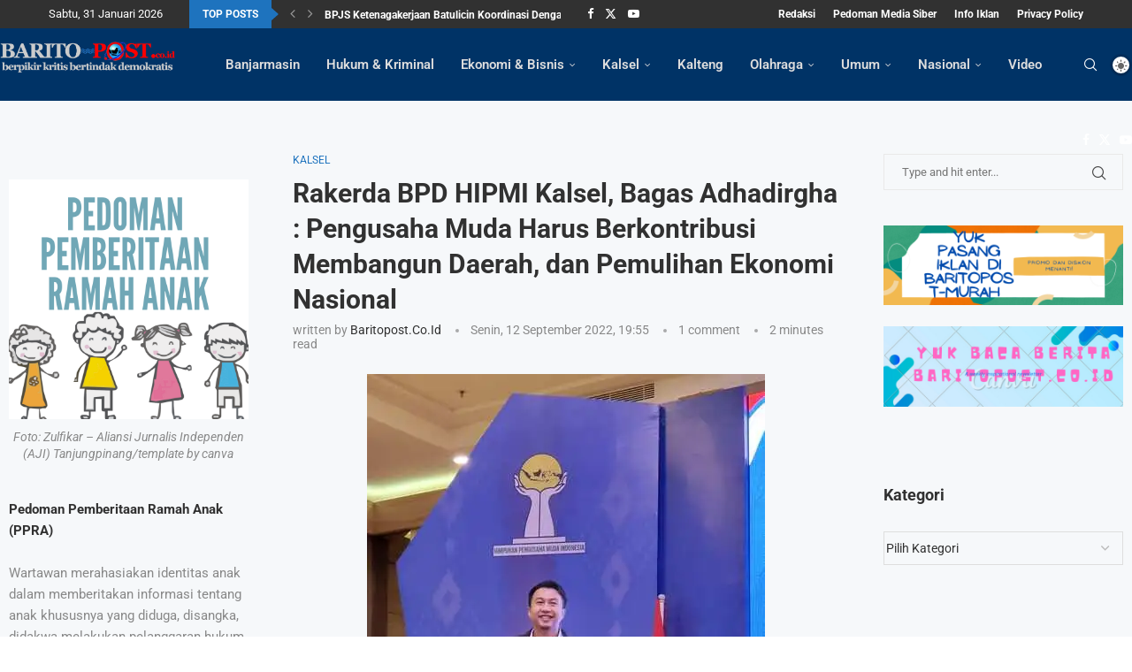

--- FILE ---
content_type: text/html; charset=UTF-8
request_url: https://www.baritopost.co.id/rakerda-bpd-hipmi-kalsel-bagas-adhadirgha-pengusaha-muda-harus-berkontribusi-membangun-daerah-dan-pemulihan-ekonomi-nasional/
body_size: 43989
content:
<!DOCTYPE html>
<html lang="id">
<head>
    <meta charset="UTF-8">
    <meta http-equiv="X-UA-Compatible" content="IE=edge">
    <meta name="viewport" content="width=device-width, initial-scale=1">
    <link rel="profile" href="https://gmpg.org/xfn/11"/>
    <link rel="alternate" type="application/rss+xml" title="Barito Post RSS Feed"
          href="https://www.baritopost.co.id/feed/"/>
    <link rel="alternate" type="application/atom+xml" title="Barito Post Atom Feed"
          href="https://www.baritopost.co.id/feed/atom/"/>
    <link rel="pingback" href="https://www.baritopost.co.id/xmlrpc.php"/>
    <!--[if lt IE 9]>
	<script src="https://www.baritopost.co.id/wp-content/themes/soledad/js/html5.js"></script>
	<![endif]-->
	<link rel='preconnect' href='https://fonts.googleapis.com' />
<link rel='preconnect' href='https://fonts.gstatic.com' />
<meta http-equiv='x-dns-prefetch-control' content='on'>
<link rel='dns-prefetch' href='//fonts.googleapis.com' />
<link rel='dns-prefetch' href='//fonts.gstatic.com' />
<link rel='dns-prefetch' href='//s.gravatar.com' />
<link rel='dns-prefetch' href='//www.google-analytics.com' />
<meta name='robots' content='index, follow, max-image-preview:large, max-snippet:-1, max-video-preview:-1' />
	<style>img:is([sizes="auto" i], [sizes^="auto," i]) { contain-intrinsic-size: 3000px 1500px }</style>
	
<!-- Google Tag Manager for WordPress by gtm4wp.com -->
<script data-cfasync="false" data-pagespeed-no-defer>
	var gtm4wp_datalayer_name = "dataLayer";
	var dataLayer = dataLayer || [];
</script>
<!-- End Google Tag Manager for WordPress by gtm4wp.com --><!-- Jetpack Site Verification Tags -->

	<!-- This site is optimized with the Yoast SEO plugin v26.8 - https://yoast.com/product/yoast-seo-wordpress/ -->
	<title>Rakerda BPD HIPMI Kalsel, Bagas Adhadirgha : Pengusaha Muda Harus Berkontribusi Membangun Daerah, dan Pemulihan Ekonomi Nasional - Barito Post</title>
	<link rel="canonical" href="https://www.baritopost.co.id/rakerda-bpd-hipmi-kalsel-bagas-adhadirgha-pengusaha-muda-harus-berkontribusi-membangun-daerah-dan-pemulihan-ekonomi-nasional/" />
	<meta property="og:locale" content="id_ID" />
	<meta property="og:type" content="article" />
	<meta property="og:title" content="Rakerda BPD HIPMI Kalsel, Bagas Adhadirgha : Pengusaha Muda Harus Berkontribusi Membangun Daerah, dan Pemulihan Ekonomi Nasional - Barito Post" />
	<meta property="og:description" content="Banjarmasin, BARITOPOST.CO.ID &#8211; Sekretaris Jenderal (Sekjen) Badan Pengurus Pusat (BPP) HIPMI, Bagas Adhadirgha menyampaikan pengusaha muda harus dapat berkontribusi membangun daerah, dan&hellip;" />
	<meta property="og:url" content="https://www.baritopost.co.id/rakerda-bpd-hipmi-kalsel-bagas-adhadirgha-pengusaha-muda-harus-berkontribusi-membangun-daerah-dan-pemulihan-ekonomi-nasional/" />
	<meta property="og:site_name" content="Barito Post" />
	<meta property="article:publisher" content="https://www.facebook.com/baritopost99" />
	<meta property="article:published_time" content="2022-09-12T11:55:04+00:00" />
	<meta property="article:modified_time" content="2022-11-13T15:03:40+00:00" />
	<meta property="og:image" content="https://www.baritopost.co.id/wp-content/uploads/2022/09/782576e0-57e9-4fa2-afb7-d17754f71ced-1.jpg" />
	<meta property="og:image:width" content="450" />
	<meta property="og:image:height" content="800" />
	<meta property="og:image:type" content="image/jpeg" />
	<meta name="author" content="baritopost.co.id" />
	<meta name="twitter:card" content="summary_large_image" />
	<meta name="twitter:label1" content="Ditulis oleh" />
	<meta name="twitter:data1" content="baritopost.co.id" />
	<meta name="twitter:label2" content="Estimasi waktu membaca" />
	<meta name="twitter:data2" content="2 menit" />
	<script type="application/ld+json" class="yoast-schema-graph">{"@context":"https://schema.org","@graph":[{"@type":"Article","@id":"https://www.baritopost.co.id/rakerda-bpd-hipmi-kalsel-bagas-adhadirgha-pengusaha-muda-harus-berkontribusi-membangun-daerah-dan-pemulihan-ekonomi-nasional/#article","isPartOf":{"@id":"https://www.baritopost.co.id/rakerda-bpd-hipmi-kalsel-bagas-adhadirgha-pengusaha-muda-harus-berkontribusi-membangun-daerah-dan-pemulihan-ekonomi-nasional/"},"author":{"name":"baritopost.co.id","@id":"https://www.baritopost.co.id/#/schema/person/c9473a3bcccfb2dfe09a7b1aa76fb636"},"headline":"Rakerda BPD HIPMI Kalsel, Bagas Adhadirgha : Pengusaha Muda Harus Berkontribusi Membangun Daerah, dan Pemulihan Ekonomi Nasional","datePublished":"2022-09-12T11:55:04+00:00","dateModified":"2022-11-13T15:03:40+00:00","mainEntityOfPage":{"@id":"https://www.baritopost.co.id/rakerda-bpd-hipmi-kalsel-bagas-adhadirgha-pengusaha-muda-harus-berkontribusi-membangun-daerah-dan-pemulihan-ekonomi-nasional/"},"wordCount":376,"commentCount":1,"publisher":{"@id":"https://www.baritopost.co.id/#organization"},"image":{"@id":"https://www.baritopost.co.id/rakerda-bpd-hipmi-kalsel-bagas-adhadirgha-pengusaha-muda-harus-berkontribusi-membangun-daerah-dan-pemulihan-ekonomi-nasional/#primaryimage"},"thumbnailUrl":"https://i0.wp.com/www.baritopost.co.id/wp-content/uploads/2022/09/782576e0-57e9-4fa2-afb7-d17754f71ced-1.jpg?fit=450%2C800&ssl=1","articleSection":["Kalsel"],"inLanguage":"id","potentialAction":[{"@type":"CommentAction","name":"Comment","target":["https://www.baritopost.co.id/rakerda-bpd-hipmi-kalsel-bagas-adhadirgha-pengusaha-muda-harus-berkontribusi-membangun-daerah-dan-pemulihan-ekonomi-nasional/#respond"]}]},{"@type":"WebPage","@id":"https://www.baritopost.co.id/rakerda-bpd-hipmi-kalsel-bagas-adhadirgha-pengusaha-muda-harus-berkontribusi-membangun-daerah-dan-pemulihan-ekonomi-nasional/","url":"https://www.baritopost.co.id/rakerda-bpd-hipmi-kalsel-bagas-adhadirgha-pengusaha-muda-harus-berkontribusi-membangun-daerah-dan-pemulihan-ekonomi-nasional/","name":"Rakerda BPD HIPMI Kalsel, Bagas Adhadirgha : Pengusaha Muda Harus Berkontribusi Membangun Daerah, dan Pemulihan Ekonomi Nasional - Barito Post","isPartOf":{"@id":"https://www.baritopost.co.id/#website"},"primaryImageOfPage":{"@id":"https://www.baritopost.co.id/rakerda-bpd-hipmi-kalsel-bagas-adhadirgha-pengusaha-muda-harus-berkontribusi-membangun-daerah-dan-pemulihan-ekonomi-nasional/#primaryimage"},"image":{"@id":"https://www.baritopost.co.id/rakerda-bpd-hipmi-kalsel-bagas-adhadirgha-pengusaha-muda-harus-berkontribusi-membangun-daerah-dan-pemulihan-ekonomi-nasional/#primaryimage"},"thumbnailUrl":"https://i0.wp.com/www.baritopost.co.id/wp-content/uploads/2022/09/782576e0-57e9-4fa2-afb7-d17754f71ced-1.jpg?fit=450%2C800&ssl=1","datePublished":"2022-09-12T11:55:04+00:00","dateModified":"2022-11-13T15:03:40+00:00","breadcrumb":{"@id":"https://www.baritopost.co.id/rakerda-bpd-hipmi-kalsel-bagas-adhadirgha-pengusaha-muda-harus-berkontribusi-membangun-daerah-dan-pemulihan-ekonomi-nasional/#breadcrumb"},"inLanguage":"id","potentialAction":[{"@type":"ReadAction","target":["https://www.baritopost.co.id/rakerda-bpd-hipmi-kalsel-bagas-adhadirgha-pengusaha-muda-harus-berkontribusi-membangun-daerah-dan-pemulihan-ekonomi-nasional/"]}]},{"@type":"ImageObject","inLanguage":"id","@id":"https://www.baritopost.co.id/rakerda-bpd-hipmi-kalsel-bagas-adhadirgha-pengusaha-muda-harus-berkontribusi-membangun-daerah-dan-pemulihan-ekonomi-nasional/#primaryimage","url":"https://i0.wp.com/www.baritopost.co.id/wp-content/uploads/2022/09/782576e0-57e9-4fa2-afb7-d17754f71ced-1.jpg?fit=450%2C800&ssl=1","contentUrl":"https://i0.wp.com/www.baritopost.co.id/wp-content/uploads/2022/09/782576e0-57e9-4fa2-afb7-d17754f71ced-1.jpg?fit=450%2C800&ssl=1","width":450,"height":800,"caption":"BAGAS Adhadirgha (foto istimewa)"},{"@type":"BreadcrumbList","@id":"https://www.baritopost.co.id/rakerda-bpd-hipmi-kalsel-bagas-adhadirgha-pengusaha-muda-harus-berkontribusi-membangun-daerah-dan-pemulihan-ekonomi-nasional/#breadcrumb","itemListElement":[{"@type":"ListItem","position":1,"name":"Beranda","item":"https://www.baritopost.co.id/"},{"@type":"ListItem","position":2,"name":"Rakerda BPD HIPMI Kalsel, Bagas Adhadirgha : Pengusaha Muda Harus Berkontribusi Membangun Daerah, dan Pemulihan Ekonomi Nasional"}]},{"@type":"WebSite","@id":"https://www.baritopost.co.id/#website","url":"https://www.baritopost.co.id/","name":"baritopost.co.id","description":"Berpikir Kritis Bertindak Demokratis","publisher":{"@id":"https://www.baritopost.co.id/#organization"},"alternateName":"baritopost","potentialAction":[{"@type":"SearchAction","target":{"@type":"EntryPoint","urlTemplate":"https://www.baritopost.co.id/?s={search_term_string}"},"query-input":{"@type":"PropertyValueSpecification","valueRequired":true,"valueName":"search_term_string"}}],"inLanguage":"id"},{"@type":"Organization","@id":"https://www.baritopost.co.id/#organization","name":"baritopost.co.id","alternateName":"Baritopost","url":"https://www.baritopost.co.id/","logo":{"@type":"ImageObject","inLanguage":"id","@id":"https://www.baritopost.co.id/#/schema/logo/image/","url":"https://i0.wp.com/www.baritopost.co.id/wp-content/uploads/2022/11/barito.jpg?fit=1280%2C640&ssl=1","contentUrl":"https://i0.wp.com/www.baritopost.co.id/wp-content/uploads/2022/11/barito.jpg?fit=1280%2C640&ssl=1","width":1280,"height":640,"caption":"baritopost.co.id"},"image":{"@id":"https://www.baritopost.co.id/#/schema/logo/image/"},"sameAs":["https://www.facebook.com/baritopost99","https://www.instagram.com/baritopost/"]},{"@type":"Person","@id":"https://www.baritopost.co.id/#/schema/person/c9473a3bcccfb2dfe09a7b1aa76fb636","name":"baritopost.co.id","url":"https://www.baritopost.co.id/author/aldi/"}]}</script>
	<!-- / Yoast SEO plugin. -->


<link rel='dns-prefetch' href='//www.baritopost.co.id' />
<link rel='dns-prefetch' href='//www.googletagmanager.com' />
<link rel='dns-prefetch' href='//stats.wp.com' />
<link rel='dns-prefetch' href='//fonts.googleapis.com' />
<link rel='dns-prefetch' href='//pagead2.googlesyndication.com' />
<link rel='dns-prefetch' href='//fundingchoicesmessages.google.com' />
<link rel='preconnect' href='//i0.wp.com' />
<link rel="alternate" type="application/rss+xml" title="Barito Post &raquo; Feed" href="https://www.baritopost.co.id/feed/" />
<link rel="alternate" type="application/rss+xml" title="Barito Post &raquo; Umpan Komentar" href="https://www.baritopost.co.id/comments/feed/" />
<link rel="alternate" type="application/rss+xml" title="Barito Post &raquo; Rakerda BPD HIPMI Kalsel, Bagas Adhadirgha : Pengusaha Muda Harus Berkontribusi Membangun Daerah, dan Pemulihan Ekonomi Nasional Umpan Komentar" href="https://www.baritopost.co.id/rakerda-bpd-hipmi-kalsel-bagas-adhadirgha-pengusaha-muda-harus-berkontribusi-membangun-daerah-dan-pemulihan-ekonomi-nasional/feed/" />
<script type="text/javascript">
/* <![CDATA[ */
window._wpemojiSettings = {"baseUrl":"https:\/\/s.w.org\/images\/core\/emoji\/16.0.1\/72x72\/","ext":".png","svgUrl":"https:\/\/s.w.org\/images\/core\/emoji\/16.0.1\/svg\/","svgExt":".svg","source":{"concatemoji":"https:\/\/www.baritopost.co.id\/wp-includes\/js\/wp-emoji-release.min.js?ver=6.8.3"}};
/*! This file is auto-generated */
!function(s,n){var o,i,e;function c(e){try{var t={supportTests:e,timestamp:(new Date).valueOf()};sessionStorage.setItem(o,JSON.stringify(t))}catch(e){}}function p(e,t,n){e.clearRect(0,0,e.canvas.width,e.canvas.height),e.fillText(t,0,0);var t=new Uint32Array(e.getImageData(0,0,e.canvas.width,e.canvas.height).data),a=(e.clearRect(0,0,e.canvas.width,e.canvas.height),e.fillText(n,0,0),new Uint32Array(e.getImageData(0,0,e.canvas.width,e.canvas.height).data));return t.every(function(e,t){return e===a[t]})}function u(e,t){e.clearRect(0,0,e.canvas.width,e.canvas.height),e.fillText(t,0,0);for(var n=e.getImageData(16,16,1,1),a=0;a<n.data.length;a++)if(0!==n.data[a])return!1;return!0}function f(e,t,n,a){switch(t){case"flag":return n(e,"\ud83c\udff3\ufe0f\u200d\u26a7\ufe0f","\ud83c\udff3\ufe0f\u200b\u26a7\ufe0f")?!1:!n(e,"\ud83c\udde8\ud83c\uddf6","\ud83c\udde8\u200b\ud83c\uddf6")&&!n(e,"\ud83c\udff4\udb40\udc67\udb40\udc62\udb40\udc65\udb40\udc6e\udb40\udc67\udb40\udc7f","\ud83c\udff4\u200b\udb40\udc67\u200b\udb40\udc62\u200b\udb40\udc65\u200b\udb40\udc6e\u200b\udb40\udc67\u200b\udb40\udc7f");case"emoji":return!a(e,"\ud83e\udedf")}return!1}function g(e,t,n,a){var r="undefined"!=typeof WorkerGlobalScope&&self instanceof WorkerGlobalScope?new OffscreenCanvas(300,150):s.createElement("canvas"),o=r.getContext("2d",{willReadFrequently:!0}),i=(o.textBaseline="top",o.font="600 32px Arial",{});return e.forEach(function(e){i[e]=t(o,e,n,a)}),i}function t(e){var t=s.createElement("script");t.src=e,t.defer=!0,s.head.appendChild(t)}"undefined"!=typeof Promise&&(o="wpEmojiSettingsSupports",i=["flag","emoji"],n.supports={everything:!0,everythingExceptFlag:!0},e=new Promise(function(e){s.addEventListener("DOMContentLoaded",e,{once:!0})}),new Promise(function(t){var n=function(){try{var e=JSON.parse(sessionStorage.getItem(o));if("object"==typeof e&&"number"==typeof e.timestamp&&(new Date).valueOf()<e.timestamp+604800&&"object"==typeof e.supportTests)return e.supportTests}catch(e){}return null}();if(!n){if("undefined"!=typeof Worker&&"undefined"!=typeof OffscreenCanvas&&"undefined"!=typeof URL&&URL.createObjectURL&&"undefined"!=typeof Blob)try{var e="postMessage("+g.toString()+"("+[JSON.stringify(i),f.toString(),p.toString(),u.toString()].join(",")+"));",a=new Blob([e],{type:"text/javascript"}),r=new Worker(URL.createObjectURL(a),{name:"wpTestEmojiSupports"});return void(r.onmessage=function(e){c(n=e.data),r.terminate(),t(n)})}catch(e){}c(n=g(i,f,p,u))}t(n)}).then(function(e){for(var t in e)n.supports[t]=e[t],n.supports.everything=n.supports.everything&&n.supports[t],"flag"!==t&&(n.supports.everythingExceptFlag=n.supports.everythingExceptFlag&&n.supports[t]);n.supports.everythingExceptFlag=n.supports.everythingExceptFlag&&!n.supports.flag,n.DOMReady=!1,n.readyCallback=function(){n.DOMReady=!0}}).then(function(){return e}).then(function(){var e;n.supports.everything||(n.readyCallback(),(e=n.source||{}).concatemoji?t(e.concatemoji):e.wpemoji&&e.twemoji&&(t(e.twemoji),t(e.wpemoji)))}))}((window,document),window._wpemojiSettings);
/* ]]> */
</script>
<link rel='stylesheet' id='jetpack_related-posts-css' href='https://www.baritopost.co.id/wp-content/plugins/jetpack/modules/related-posts/related-posts.css?ver=20240116' type='text/css' media='all' />
<link rel='stylesheet' id='penci-folding-css' href='https://www.baritopost.co.id/wp-content/themes/soledad/inc/elementor/assets/css/fold.css?ver=8.7.1' type='text/css' media='all' />
<style id='wp-emoji-styles-inline-css' type='text/css'>

	img.wp-smiley, img.emoji {
		display: inline !important;
		border: none !important;
		box-shadow: none !important;
		height: 1em !important;
		width: 1em !important;
		margin: 0 0.07em !important;
		vertical-align: -0.1em !important;
		background: none !important;
		padding: 0 !important;
	}
</style>
<link rel='stylesheet' id='wp-block-library-css' href='https://www.baritopost.co.id/wp-includes/css/dist/block-library/style.min.css?ver=6.8.3' type='text/css' media='all' />
<style id='wp-block-library-theme-inline-css' type='text/css'>
.wp-block-audio :where(figcaption){color:#555;font-size:13px;text-align:center}.is-dark-theme .wp-block-audio :where(figcaption){color:#ffffffa6}.wp-block-audio{margin:0 0 1em}.wp-block-code{border:1px solid #ccc;border-radius:4px;font-family:Menlo,Consolas,monaco,monospace;padding:.8em 1em}.wp-block-embed :where(figcaption){color:#555;font-size:13px;text-align:center}.is-dark-theme .wp-block-embed :where(figcaption){color:#ffffffa6}.wp-block-embed{margin:0 0 1em}.blocks-gallery-caption{color:#555;font-size:13px;text-align:center}.is-dark-theme .blocks-gallery-caption{color:#ffffffa6}:root :where(.wp-block-image figcaption){color:#555;font-size:13px;text-align:center}.is-dark-theme :root :where(.wp-block-image figcaption){color:#ffffffa6}.wp-block-image{margin:0 0 1em}.wp-block-pullquote{border-bottom:4px solid;border-top:4px solid;color:currentColor;margin-bottom:1.75em}.wp-block-pullquote cite,.wp-block-pullquote footer,.wp-block-pullquote__citation{color:currentColor;font-size:.8125em;font-style:normal;text-transform:uppercase}.wp-block-quote{border-left:.25em solid;margin:0 0 1.75em;padding-left:1em}.wp-block-quote cite,.wp-block-quote footer{color:currentColor;font-size:.8125em;font-style:normal;position:relative}.wp-block-quote:where(.has-text-align-right){border-left:none;border-right:.25em solid;padding-left:0;padding-right:1em}.wp-block-quote:where(.has-text-align-center){border:none;padding-left:0}.wp-block-quote.is-large,.wp-block-quote.is-style-large,.wp-block-quote:where(.is-style-plain){border:none}.wp-block-search .wp-block-search__label{font-weight:700}.wp-block-search__button{border:1px solid #ccc;padding:.375em .625em}:where(.wp-block-group.has-background){padding:1.25em 2.375em}.wp-block-separator.has-css-opacity{opacity:.4}.wp-block-separator{border:none;border-bottom:2px solid;margin-left:auto;margin-right:auto}.wp-block-separator.has-alpha-channel-opacity{opacity:1}.wp-block-separator:not(.is-style-wide):not(.is-style-dots){width:100px}.wp-block-separator.has-background:not(.is-style-dots){border-bottom:none;height:1px}.wp-block-separator.has-background:not(.is-style-wide):not(.is-style-dots){height:2px}.wp-block-table{margin:0 0 1em}.wp-block-table td,.wp-block-table th{word-break:normal}.wp-block-table :where(figcaption){color:#555;font-size:13px;text-align:center}.is-dark-theme .wp-block-table :where(figcaption){color:#ffffffa6}.wp-block-video :where(figcaption){color:#555;font-size:13px;text-align:center}.is-dark-theme .wp-block-video :where(figcaption){color:#ffffffa6}.wp-block-video{margin:0 0 1em}:root :where(.wp-block-template-part.has-background){margin-bottom:0;margin-top:0;padding:1.25em 2.375em}
</style>
<style id='classic-theme-styles-inline-css' type='text/css'>
/*! This file is auto-generated */
.wp-block-button__link{color:#fff;background-color:#32373c;border-radius:9999px;box-shadow:none;text-decoration:none;padding:calc(.667em + 2px) calc(1.333em + 2px);font-size:1.125em}.wp-block-file__button{background:#32373c;color:#fff;text-decoration:none}
</style>
<style id='block-soledad-style-inline-css' type='text/css'>
.pchead-e-block{--pcborder-cl:#dedede;--pcaccent-cl:#6eb48c}.heading1-style-1>h1,.heading1-style-2>h1,.heading2-style-1>h2,.heading2-style-2>h2,.heading3-style-1>h3,.heading3-style-2>h3,.heading4-style-1>h4,.heading4-style-2>h4,.heading5-style-1>h5,.heading5-style-2>h5{padding-bottom:8px;border-bottom:1px solid var(--pcborder-cl);overflow:hidden}.heading1-style-2>h1,.heading2-style-2>h2,.heading3-style-2>h3,.heading4-style-2>h4,.heading5-style-2>h5{border-bottom-width:0;position:relative}.heading1-style-2>h1:before,.heading2-style-2>h2:before,.heading3-style-2>h3:before,.heading4-style-2>h4:before,.heading5-style-2>h5:before{content:'';width:50px;height:2px;bottom:0;left:0;z-index:2;background:var(--pcaccent-cl);position:absolute}.heading1-style-2>h1:after,.heading2-style-2>h2:after,.heading3-style-2>h3:after,.heading4-style-2>h4:after,.heading5-style-2>h5:after{content:'';width:100%;height:2px;bottom:0;left:20px;z-index:1;background:var(--pcborder-cl);position:absolute}.heading1-style-3>h1,.heading1-style-4>h1,.heading2-style-3>h2,.heading2-style-4>h2,.heading3-style-3>h3,.heading3-style-4>h3,.heading4-style-3>h4,.heading4-style-4>h4,.heading5-style-3>h5,.heading5-style-4>h5{position:relative;padding-left:20px}.heading1-style-3>h1:before,.heading1-style-4>h1:before,.heading2-style-3>h2:before,.heading2-style-4>h2:before,.heading3-style-3>h3:before,.heading3-style-4>h3:before,.heading4-style-3>h4:before,.heading4-style-4>h4:before,.heading5-style-3>h5:before,.heading5-style-4>h5:before{width:10px;height:100%;content:'';position:absolute;top:0;left:0;bottom:0;background:var(--pcaccent-cl)}.heading1-style-4>h1,.heading2-style-4>h2,.heading3-style-4>h3,.heading4-style-4>h4,.heading5-style-4>h5{padding:10px 20px;background:#f1f1f1}.heading1-style-5>h1,.heading2-style-5>h2,.heading3-style-5>h3,.heading4-style-5>h4,.heading5-style-5>h5{position:relative;z-index:1}.heading1-style-5>h1:before,.heading2-style-5>h2:before,.heading3-style-5>h3:before,.heading4-style-5>h4:before,.heading5-style-5>h5:before{content:"";position:absolute;left:0;bottom:0;width:200px;height:50%;transform:skew(-25deg) translateX(0);background:var(--pcaccent-cl);z-index:-1;opacity:.4}.heading1-style-6>h1,.heading2-style-6>h2,.heading3-style-6>h3,.heading4-style-6>h4,.heading5-style-6>h5{text-decoration:underline;text-underline-offset:2px;text-decoration-thickness:4px;text-decoration-color:var(--pcaccent-cl)}
</style>
<link rel='stylesheet' id='mediaelement-css' href='https://www.baritopost.co.id/wp-includes/js/mediaelement/mediaelementplayer-legacy.min.css?ver=4.2.17' type='text/css' media='all' />
<link rel='stylesheet' id='wp-mediaelement-css' href='https://www.baritopost.co.id/wp-includes/js/mediaelement/wp-mediaelement.min.css?ver=6.8.3' type='text/css' media='all' />
<style id='jetpack-sharing-buttons-style-inline-css' type='text/css'>
.jetpack-sharing-buttons__services-list{display:flex;flex-direction:row;flex-wrap:wrap;gap:0;list-style-type:none;margin:5px;padding:0}.jetpack-sharing-buttons__services-list.has-small-icon-size{font-size:12px}.jetpack-sharing-buttons__services-list.has-normal-icon-size{font-size:16px}.jetpack-sharing-buttons__services-list.has-large-icon-size{font-size:24px}.jetpack-sharing-buttons__services-list.has-huge-icon-size{font-size:36px}@media print{.jetpack-sharing-buttons__services-list{display:none!important}}.editor-styles-wrapper .wp-block-jetpack-sharing-buttons{gap:0;padding-inline-start:0}ul.jetpack-sharing-buttons__services-list.has-background{padding:1.25em 2.375em}
</style>
<style id='global-styles-inline-css' type='text/css'>
:root{--wp--preset--aspect-ratio--square: 1;--wp--preset--aspect-ratio--4-3: 4/3;--wp--preset--aspect-ratio--3-4: 3/4;--wp--preset--aspect-ratio--3-2: 3/2;--wp--preset--aspect-ratio--2-3: 2/3;--wp--preset--aspect-ratio--16-9: 16/9;--wp--preset--aspect-ratio--9-16: 9/16;--wp--preset--color--black: #000000;--wp--preset--color--cyan-bluish-gray: #abb8c3;--wp--preset--color--white: #ffffff;--wp--preset--color--pale-pink: #f78da7;--wp--preset--color--vivid-red: #cf2e2e;--wp--preset--color--luminous-vivid-orange: #ff6900;--wp--preset--color--luminous-vivid-amber: #fcb900;--wp--preset--color--light-green-cyan: #7bdcb5;--wp--preset--color--vivid-green-cyan: #00d084;--wp--preset--color--pale-cyan-blue: #8ed1fc;--wp--preset--color--vivid-cyan-blue: #0693e3;--wp--preset--color--vivid-purple: #9b51e0;--wp--preset--gradient--vivid-cyan-blue-to-vivid-purple: linear-gradient(135deg,rgba(6,147,227,1) 0%,rgb(155,81,224) 100%);--wp--preset--gradient--light-green-cyan-to-vivid-green-cyan: linear-gradient(135deg,rgb(122,220,180) 0%,rgb(0,208,130) 100%);--wp--preset--gradient--luminous-vivid-amber-to-luminous-vivid-orange: linear-gradient(135deg,rgba(252,185,0,1) 0%,rgba(255,105,0,1) 100%);--wp--preset--gradient--luminous-vivid-orange-to-vivid-red: linear-gradient(135deg,rgba(255,105,0,1) 0%,rgb(207,46,46) 100%);--wp--preset--gradient--very-light-gray-to-cyan-bluish-gray: linear-gradient(135deg,rgb(238,238,238) 0%,rgb(169,184,195) 100%);--wp--preset--gradient--cool-to-warm-spectrum: linear-gradient(135deg,rgb(74,234,220) 0%,rgb(151,120,209) 20%,rgb(207,42,186) 40%,rgb(238,44,130) 60%,rgb(251,105,98) 80%,rgb(254,248,76) 100%);--wp--preset--gradient--blush-light-purple: linear-gradient(135deg,rgb(255,206,236) 0%,rgb(152,150,240) 100%);--wp--preset--gradient--blush-bordeaux: linear-gradient(135deg,rgb(254,205,165) 0%,rgb(254,45,45) 50%,rgb(107,0,62) 100%);--wp--preset--gradient--luminous-dusk: linear-gradient(135deg,rgb(255,203,112) 0%,rgb(199,81,192) 50%,rgb(65,88,208) 100%);--wp--preset--gradient--pale-ocean: linear-gradient(135deg,rgb(255,245,203) 0%,rgb(182,227,212) 50%,rgb(51,167,181) 100%);--wp--preset--gradient--electric-grass: linear-gradient(135deg,rgb(202,248,128) 0%,rgb(113,206,126) 100%);--wp--preset--gradient--midnight: linear-gradient(135deg,rgb(2,3,129) 0%,rgb(40,116,252) 100%);--wp--preset--font-size--small: 12px;--wp--preset--font-size--medium: 20px;--wp--preset--font-size--large: 32px;--wp--preset--font-size--x-large: 42px;--wp--preset--font-size--normal: 14px;--wp--preset--font-size--huge: 42px;--wp--preset--spacing--20: 0.44rem;--wp--preset--spacing--30: 0.67rem;--wp--preset--spacing--40: 1rem;--wp--preset--spacing--50: 1.5rem;--wp--preset--spacing--60: 2.25rem;--wp--preset--spacing--70: 3.38rem;--wp--preset--spacing--80: 5.06rem;--wp--preset--shadow--natural: 6px 6px 9px rgba(0, 0, 0, 0.2);--wp--preset--shadow--deep: 12px 12px 50px rgba(0, 0, 0, 0.4);--wp--preset--shadow--sharp: 6px 6px 0px rgba(0, 0, 0, 0.2);--wp--preset--shadow--outlined: 6px 6px 0px -3px rgba(255, 255, 255, 1), 6px 6px rgba(0, 0, 0, 1);--wp--preset--shadow--crisp: 6px 6px 0px rgba(0, 0, 0, 1);}:where(.is-layout-flex){gap: 0.5em;}:where(.is-layout-grid){gap: 0.5em;}body .is-layout-flex{display: flex;}.is-layout-flex{flex-wrap: wrap;align-items: center;}.is-layout-flex > :is(*, div){margin: 0;}body .is-layout-grid{display: grid;}.is-layout-grid > :is(*, div){margin: 0;}:where(.wp-block-columns.is-layout-flex){gap: 2em;}:where(.wp-block-columns.is-layout-grid){gap: 2em;}:where(.wp-block-post-template.is-layout-flex){gap: 1.25em;}:where(.wp-block-post-template.is-layout-grid){gap: 1.25em;}.has-black-color{color: var(--wp--preset--color--black) !important;}.has-cyan-bluish-gray-color{color: var(--wp--preset--color--cyan-bluish-gray) !important;}.has-white-color{color: var(--wp--preset--color--white) !important;}.has-pale-pink-color{color: var(--wp--preset--color--pale-pink) !important;}.has-vivid-red-color{color: var(--wp--preset--color--vivid-red) !important;}.has-luminous-vivid-orange-color{color: var(--wp--preset--color--luminous-vivid-orange) !important;}.has-luminous-vivid-amber-color{color: var(--wp--preset--color--luminous-vivid-amber) !important;}.has-light-green-cyan-color{color: var(--wp--preset--color--light-green-cyan) !important;}.has-vivid-green-cyan-color{color: var(--wp--preset--color--vivid-green-cyan) !important;}.has-pale-cyan-blue-color{color: var(--wp--preset--color--pale-cyan-blue) !important;}.has-vivid-cyan-blue-color{color: var(--wp--preset--color--vivid-cyan-blue) !important;}.has-vivid-purple-color{color: var(--wp--preset--color--vivid-purple) !important;}.has-black-background-color{background-color: var(--wp--preset--color--black) !important;}.has-cyan-bluish-gray-background-color{background-color: var(--wp--preset--color--cyan-bluish-gray) !important;}.has-white-background-color{background-color: var(--wp--preset--color--white) !important;}.has-pale-pink-background-color{background-color: var(--wp--preset--color--pale-pink) !important;}.has-vivid-red-background-color{background-color: var(--wp--preset--color--vivid-red) !important;}.has-luminous-vivid-orange-background-color{background-color: var(--wp--preset--color--luminous-vivid-orange) !important;}.has-luminous-vivid-amber-background-color{background-color: var(--wp--preset--color--luminous-vivid-amber) !important;}.has-light-green-cyan-background-color{background-color: var(--wp--preset--color--light-green-cyan) !important;}.has-vivid-green-cyan-background-color{background-color: var(--wp--preset--color--vivid-green-cyan) !important;}.has-pale-cyan-blue-background-color{background-color: var(--wp--preset--color--pale-cyan-blue) !important;}.has-vivid-cyan-blue-background-color{background-color: var(--wp--preset--color--vivid-cyan-blue) !important;}.has-vivid-purple-background-color{background-color: var(--wp--preset--color--vivid-purple) !important;}.has-black-border-color{border-color: var(--wp--preset--color--black) !important;}.has-cyan-bluish-gray-border-color{border-color: var(--wp--preset--color--cyan-bluish-gray) !important;}.has-white-border-color{border-color: var(--wp--preset--color--white) !important;}.has-pale-pink-border-color{border-color: var(--wp--preset--color--pale-pink) !important;}.has-vivid-red-border-color{border-color: var(--wp--preset--color--vivid-red) !important;}.has-luminous-vivid-orange-border-color{border-color: var(--wp--preset--color--luminous-vivid-orange) !important;}.has-luminous-vivid-amber-border-color{border-color: var(--wp--preset--color--luminous-vivid-amber) !important;}.has-light-green-cyan-border-color{border-color: var(--wp--preset--color--light-green-cyan) !important;}.has-vivid-green-cyan-border-color{border-color: var(--wp--preset--color--vivid-green-cyan) !important;}.has-pale-cyan-blue-border-color{border-color: var(--wp--preset--color--pale-cyan-blue) !important;}.has-vivid-cyan-blue-border-color{border-color: var(--wp--preset--color--vivid-cyan-blue) !important;}.has-vivid-purple-border-color{border-color: var(--wp--preset--color--vivid-purple) !important;}.has-vivid-cyan-blue-to-vivid-purple-gradient-background{background: var(--wp--preset--gradient--vivid-cyan-blue-to-vivid-purple) !important;}.has-light-green-cyan-to-vivid-green-cyan-gradient-background{background: var(--wp--preset--gradient--light-green-cyan-to-vivid-green-cyan) !important;}.has-luminous-vivid-amber-to-luminous-vivid-orange-gradient-background{background: var(--wp--preset--gradient--luminous-vivid-amber-to-luminous-vivid-orange) !important;}.has-luminous-vivid-orange-to-vivid-red-gradient-background{background: var(--wp--preset--gradient--luminous-vivid-orange-to-vivid-red) !important;}.has-very-light-gray-to-cyan-bluish-gray-gradient-background{background: var(--wp--preset--gradient--very-light-gray-to-cyan-bluish-gray) !important;}.has-cool-to-warm-spectrum-gradient-background{background: var(--wp--preset--gradient--cool-to-warm-spectrum) !important;}.has-blush-light-purple-gradient-background{background: var(--wp--preset--gradient--blush-light-purple) !important;}.has-blush-bordeaux-gradient-background{background: var(--wp--preset--gradient--blush-bordeaux) !important;}.has-luminous-dusk-gradient-background{background: var(--wp--preset--gradient--luminous-dusk) !important;}.has-pale-ocean-gradient-background{background: var(--wp--preset--gradient--pale-ocean) !important;}.has-electric-grass-gradient-background{background: var(--wp--preset--gradient--electric-grass) !important;}.has-midnight-gradient-background{background: var(--wp--preset--gradient--midnight) !important;}.has-small-font-size{font-size: var(--wp--preset--font-size--small) !important;}.has-medium-font-size{font-size: var(--wp--preset--font-size--medium) !important;}.has-large-font-size{font-size: var(--wp--preset--font-size--large) !important;}.has-x-large-font-size{font-size: var(--wp--preset--font-size--x-large) !important;}
:where(.wp-block-post-template.is-layout-flex){gap: 1.25em;}:where(.wp-block-post-template.is-layout-grid){gap: 1.25em;}
:where(.wp-block-columns.is-layout-flex){gap: 2em;}:where(.wp-block-columns.is-layout-grid){gap: 2em;}
:root :where(.wp-block-pullquote){font-size: 1.5em;line-height: 1.6;}
</style>
<link rel='stylesheet' id='contact-form-7-css' href='https://www.baritopost.co.id/wp-content/plugins/contact-form-7/includes/css/styles.css?ver=6.1.4' type='text/css' media='all' />
<link rel='stylesheet' id='gn-frontend-gnfollow-style-css' href='https://www.baritopost.co.id/wp-content/plugins/gn-publisher/assets/css/gn-frontend-gnfollow.min.css?ver=1.5.26' type='text/css' media='all' />
<link rel='stylesheet' id='tptn-style-left-thumbs-css' href='https://www.baritopost.co.id/wp-content/plugins/top-10/css/left-thumbs.min.css?ver=4.1.1' type='text/css' media='all' />
<style id='tptn-style-left-thumbs-inline-css' type='text/css'>

			.tptn-left-thumbs a {
				width: 50px;
				height: 50px;
				text-decoration: none;
			}
			.tptn-left-thumbs img {
				width: 50px;
				max-height: 50px;
				margin: auto;
			}
			.tptn-left-thumbs .tptn_title {
				width: 100%;
			}
			
</style>
<link rel='stylesheet' id='penci-fonts-css' href='https://fonts.googleapis.com/css?family=Roboto%3A300%2C300italic%2C400%2C400italic%2C500%2C500italic%2C600%2C600italic%2C700%2C700italic%2C800%2C800italic%26subset%3Dlatin%2Ccyrillic%2Ccyrillic-ext%2Cgreek%2Cgreek-ext%2Clatin-ext&#038;display=swap&#038;ver=8.7.1' type='text/css' media='' />
<link rel='stylesheet' id='penci-main-style-css' href='https://www.baritopost.co.id/wp-content/themes/soledad/main.css?ver=8.7.1' type='text/css' media='all' />
<link rel='stylesheet' id='penci-swiper-bundle-css' href='https://www.baritopost.co.id/wp-content/themes/soledad/css/swiper-bundle.min.css?ver=8.7.1' type='text/css' media='all' />
<link rel='stylesheet' id='penci-font-awesomeold-css' href='https://www.baritopost.co.id/wp-content/themes/soledad/css/font-awesome.4.7.0.swap.min.css?ver=4.7.0' type='text/css' media='all' />
<link rel='stylesheet' id='penci_icon-css' href='https://www.baritopost.co.id/wp-content/themes/soledad/css/penci-icon.min.css?ver=8.7.1' type='text/css' media='all' />
<link rel='stylesheet' id='penci_style-css' href='https://www.baritopost.co.id/wp-content/themes/soledad/style.css?ver=8.7.1' type='text/css' media='all' />
<link rel='stylesheet' id='penci_social_counter-css' href='https://www.baritopost.co.id/wp-content/themes/soledad/css/social-counter.css?ver=8.7.1' type='text/css' media='all' />
<link rel='stylesheet' id='penci-dark-style-css' href='https://www.baritopost.co.id/wp-content/themes/soledad/dark.min.css?ver=8.7.1' type='text/css' media='all' />
<link rel='stylesheet' id='elementor-icons-css' href='https://www.baritopost.co.id/wp-content/plugins/elementor/assets/lib/eicons/css/elementor-icons.min.css?ver=5.44.0' type='text/css' media='all' />
<link rel='stylesheet' id='elementor-frontend-css' href='https://www.baritopost.co.id/wp-content/plugins/elementor/assets/css/frontend.min.css?ver=3.32.4' type='text/css' media='all' />
<link rel='stylesheet' id='elementor-post-95923-css' href='https://www.baritopost.co.id/wp-content/uploads/elementor/css/post-95923.css?ver=1769487531' type='text/css' media='all' />
<link rel='stylesheet' id='taxopress-frontend-css-css' href='https://www.baritopost.co.id/wp-content/plugins/simple-tags/assets/frontend/css/frontend.css?ver=3.36.0' type='text/css' media='all' />
<link rel='stylesheet' id='penci-recipe-css-css' href='https://www.baritopost.co.id/wp-content/plugins/penci-recipe/css/recipe.css?ver=3.7' type='text/css' media='all' />
<link rel='stylesheet' id='elementor-gf-local-roboto-css' href='https://www.baritopost.co.id/wp-content/uploads/elementor/google-fonts/css/roboto.css?ver=1750262622' type='text/css' media='all' />
<link rel='stylesheet' id='elementor-gf-local-robotoslab-css' href='https://www.baritopost.co.id/wp-content/uploads/elementor/google-fonts/css/robotoslab.css?ver=1750262628' type='text/css' media='all' />
<script type="text/javascript" id="jetpack_related-posts-js-extra">
/* <![CDATA[ */
var related_posts_js_options = {"post_heading":"h4"};
/* ]]> */
</script>
<script type="text/javascript" src="https://www.baritopost.co.id/wp-content/plugins/jetpack/_inc/build/related-posts/related-posts.min.js?ver=20240116" id="jetpack_related-posts-js"></script>
<script type="text/javascript" src="https://www.baritopost.co.id/wp-includes/js/jquery/jquery.min.js?ver=3.7.1" id="jquery-core-js"></script>
<script type="text/javascript" src="https://www.baritopost.co.id/wp-includes/js/jquery/jquery-migrate.min.js?ver=3.4.1" id="jquery-migrate-js"></script>
<script type="text/javascript" id="penci-dark-js-extra">
/* <![CDATA[ */
var penci_dark = {"auto_by":"","darktheme":"","darkmode":""};
/* ]]> */
</script>
<script type="text/javascript" src="https://www.baritopost.co.id/wp-content/themes/soledad/js/darkmode.js?ver=8.7.1" id="penci-dark-js"></script>
<script type="text/javascript" src="https://www.baritopost.co.id/wp-content/plugins/simple-tags/assets/frontend/js/frontend.js?ver=3.36.0" id="taxopress-frontend-js-js"></script>

<!-- Potongan tag Google (gtag.js) ditambahkan oleh Site Kit -->
<!-- Snippet Google Analytics telah ditambahkan oleh Site Kit -->
<script type="text/javascript" src="https://www.googletagmanager.com/gtag/js?id=GT-MB65H82" id="google_gtagjs-js" async></script>
<script type="text/javascript" id="google_gtagjs-js-after">
/* <![CDATA[ */
window.dataLayer = window.dataLayer || [];function gtag(){dataLayer.push(arguments);}
gtag("set","linker",{"domains":["www.baritopost.co.id"]});
gtag("js", new Date());
gtag("set", "developer_id.dZTNiMT", true);
gtag("config", "GT-MB65H82");
/* ]]> */
</script>
<link rel="https://api.w.org/" href="https://www.baritopost.co.id/wp-json/" /><link rel="alternate" title="JSON" type="application/json" href="https://www.baritopost.co.id/wp-json/wp/v2/posts/91154" /><link rel="EditURI" type="application/rsd+xml" title="RSD" href="https://www.baritopost.co.id/xmlrpc.php?rsd" />
<meta name="generator" content="WordPress 6.8.3" />
<meta name="generator" content="Soledad 8.7.1" />
<link rel='shortlink' href='https://wp.me/p90CxD-nIe' />
<link rel="alternate" title="oEmbed (JSON)" type="application/json+oembed" href="https://www.baritopost.co.id/wp-json/oembed/1.0/embed?url=https%3A%2F%2Fwww.baritopost.co.id%2Frakerda-bpd-hipmi-kalsel-bagas-adhadirgha-pengusaha-muda-harus-berkontribusi-membangun-daerah-dan-pemulihan-ekonomi-nasional%2F" />
<link rel="alternate" title="oEmbed (XML)" type="text/xml+oembed" href="https://www.baritopost.co.id/wp-json/oembed/1.0/embed?url=https%3A%2F%2Fwww.baritopost.co.id%2Frakerda-bpd-hipmi-kalsel-bagas-adhadirgha-pengusaha-muda-harus-berkontribusi-membangun-daerah-dan-pemulihan-ekonomi-nasional%2F&#038;format=xml" />
<meta name="generator" content="Site Kit by Google 1.171.0" /><script async src="https://pagead2.googlesyndication.com/pagead/js/adsbygoogle.js?client=ca-pub-3123534211596030"
     crossorigin="anonymous"></script>
	<style>img#wpstats{display:none}</style>
		
<!-- Google Tag Manager for WordPress by gtm4wp.com -->
<!-- GTM Container placement set to automatic -->
<script data-cfasync="false" data-pagespeed-no-defer type="text/javascript">
	var dataLayer_content = {"pagePostType":"post","pagePostType2":"single-post","pageCategory":["seputar-kalsel"],"pagePostAuthor":"baritopost.co.id"};
	dataLayer.push( dataLayer_content );
</script>
<script data-cfasync="false" data-pagespeed-no-defer type="text/javascript">
(function(w,d,s,l,i){w[l]=w[l]||[];w[l].push({'gtm.start':
new Date().getTime(),event:'gtm.js'});var f=d.getElementsByTagName(s)[0],
j=d.createElement(s),dl=l!='dataLayer'?'&l='+l:'';j.async=true;j.src=
'//www.googletagmanager.com/gtm.js?id='+i+dl;f.parentNode.insertBefore(j,f);
})(window,document,'script','dataLayer','GTM-NDT99QT');
</script>
<!-- End Google Tag Manager for WordPress by gtm4wp.com --><script async src="https://pagead2.googlesyndication.com/pagead/js/adsbygoogle.js?client=ca-pub-3123534211596030"
     crossorigin="anonymous"></script><style id="penci-custom-style" type="text/css">body{ --pcbg-cl: #fff; --pctext-cl: #313131; --pcborder-cl: #dedede; --pcheading-cl: #313131; --pcmeta-cl: #888888; --pcaccent-cl: #6eb48c; --pcbody-font: 'PT Serif', serif; --pchead-font: 'Raleway', sans-serif; --pchead-wei: bold; --pcava_bdr:10px;--pcajs_fvw:470px;--pcajs_fvmw:220px; } .single.penci-body-single-style-5 #header, .single.penci-body-single-style-6 #header, .single.penci-body-single-style-10 #header, .single.penci-body-single-style-5 .pc-wrapbuilder-header, .single.penci-body-single-style-6 .pc-wrapbuilder-header, .single.penci-body-single-style-10 .pc-wrapbuilder-header { --pchd-mg: 40px; } .fluid-width-video-wrapper > div { position: absolute; left: 0; right: 0; top: 0; width: 100%; height: 100%; } .yt-video-place { position: relative; text-align: center; } .yt-video-place.embed-responsive .start-video { display: block; top: 0; left: 0; bottom: 0; right: 0; position: absolute; transform: none; } .yt-video-place.embed-responsive .start-video img { margin: 0; padding: 0; top: 50%; display: inline-block; position: absolute; left: 50%; transform: translate(-50%, -50%); width: 68px; height: auto; } .mfp-bg { top: 0; left: 0; width: 100%; height: 100%; z-index: 9999999; overflow: hidden; position: fixed; background: #0b0b0b; opacity: .8; filter: alpha(opacity=80) } .mfp-wrap { top: 0; left: 0; width: 100%; height: 100%; z-index: 9999999; position: fixed; outline: none !important; -webkit-backface-visibility: hidden } body { --pchead-font: 'Roboto', sans-serif; } body { --pcbody-font: 'Roboto', sans-serif; } p{ line-height: 1.8; } #navigation .menu > li > a, #navigation ul.menu ul.sub-menu li > a, .navigation ul.menu ul.sub-menu li > a, .penci-menu-hbg .menu li a, #sidebar-nav .menu li a { font-family: 'Roboto', sans-serif; font-weight: normal; } .penci-hide-tagupdated{ display: none !important; } body, .widget ul li a{ font-size: 15px; } .widget ul li, .widget ol li, .post-entry, p, .post-entry p { font-size: 15px; line-height: 1.8; } .widget ul li, .widget ol li, .post-entry, p, .post-entry p{ line-height: 1.6; } body { --pchead-wei: 700; } .featured-area.featured-style-42 .item-inner-content, .featured-style-41 .swiper-slide, .slider-40-wrapper .nav-thumb-creative .thumb-container:after,.penci-slider44-t-item:before,.penci-slider44-main-wrapper .item, .featured-area .penci-image-holder, .featured-area .penci-slider4-overlay, .featured-area .penci-slide-overlay .overlay-link, .featured-style-29 .featured-slider-overlay, .penci-slider38-overlay{ border-radius: ; -webkit-border-radius: ; } .penci-featured-content-right:before{ border-top-right-radius: ; border-bottom-right-radius: ; } .penci-flat-overlay .penci-slide-overlay .penci-mag-featured-content:before{ border-bottom-left-radius: ; border-bottom-right-radius: ; } .container-single .post-image{ border-radius: ; -webkit-border-radius: ; } .penci-mega-post-inner, .penci-mega-thumbnail .penci-image-holder{ border-radius: ; -webkit-border-radius: ; } .penci-magazine-slider .mag-item-1 .mag-meta-child span:after, .penci-magazine-slider .mag-meta-child span:after, .post-box-meta-single > span:before, .standard-top-meta > span:before, .penci-mag-featured-content .feat-meta > span:after, .penci-featured-content .feat-text .feat-meta > span:after, .featured-style-35 .featured-content-excerpt .feat-meta > span:after, .penci-post-box-meta .penci-box-meta span:after, .grid-post-box-meta span:after, .overlay-post-box-meta > div:after{ box-sizing: border-box; -webkit-box-sizing: border-box; width: 4px; height: 4px; border: 2px solid; border-radius: 2px; transform: translateY(-2px); -webkit-transform: translateY(-2px); } #navigation .menu > li > a, #navigation ul.menu ul.sub-menu li > a, .navigation ul.menu ul.sub-menu li > a, .penci-menu-hbg .menu li a, #sidebar-nav .menu li a, #navigation .penci-megamenu .penci-mega-child-categories a, .navigation .penci-megamenu .penci-mega-child-categories a{ font-weight: 600; } #header .inner-header .container { padding:5px 0; } #logo a { max-width:200px; width: 100%; } @media only screen and (max-width: 960px) and (min-width: 768px){ #logo img{ max-width: 100%; } } @media only screen and (min-width: 1170px){.inner-header #logo img{ width: auto; height:25px; }} @media only screen and (min-width: 960px){.is-sticky #navigation.penci-logo-overflow.header-10 #logo a, .is-sticky #navigation.penci-logo-overflow.header-11 #logo a{ max-width:11px; }} .wp-caption p.wp-caption-text, .penci-featured-caption { position: static; background: none; padding: 11px 0 0; color: #888; } .wp-caption:hover p.wp-caption-text, .post-image:hover .penci-featured-caption{ opacity: 1; transform: none; -webkit-transform: none; } body{ --pcbg-cl: #f6f8fa; } .penci-single-style-7:not( .penci-single-pheader-noimg ).penci_sidebar #main article.post, .penci-single-style-3:not( .penci-single-pheader-noimg ).penci_sidebar #main article.post { background-color: var(--pcbg-cl); } @media only screen and (max-width: 767px){ .standard-post-special_wrapper { background: var(--pcbg-cl); } } .wrapper-boxed, .wrapper-boxed.enable-boxed, .home-pupular-posts-title span, .penci-post-box-meta.penci-post-box-grid .penci-post-share-box, .penci-pagination.penci-ajax-more a.penci-ajax-more-button, .woocommerce .woocommerce-product-search input[type="search"], .overlay-post-box-meta, .widget ul.side-newsfeed li.featured-news2 .side-item .side-item-text, .widget select, .widget select option, .woocommerce .woocommerce-error, .woocommerce .woocommerce-info, .woocommerce .woocommerce-message, #penci-demobar, #penci-demobar .style-toggle, .grid-overlay-meta .grid-header-box, .header-standard.standard-overlay-meta{ background-color: var(--pcbg-cl); } .penci-grid .list-post.list-boxed-post .item > .thumbnail:before{ border-right-color: var(--pcbg-cl); } .penci-grid .list-post.list-boxed-post:nth-of-type(2n+2) .item > .thumbnail:before{ border-left-color: var(--pcbg-cl); } .editor-styles-wrapper, body{ --pcaccent-cl: #1e73be; } .penci-menuhbg-toggle:hover .lines-button:after, .penci-menuhbg-toggle:hover .penci-lines:before, .penci-menuhbg-toggle:hover .penci-lines:after,.tags-share-box.tags-share-box-s2 .post-share-plike,.penci-video_playlist .penci-playlist-title,.pencisc-column-2.penci-video_playlist .penci-video-nav .playlist-panel-item, .pencisc-column-1.penci-video_playlist .penci-video-nav .playlist-panel-item,.penci-video_playlist .penci-custom-scroll::-webkit-scrollbar-thumb, .pencisc-button, .post-entry .pencisc-button, .penci-dropcap-box, .penci-dropcap-circle, .penci-login-register input[type="submit"]:hover, .penci-ld .penci-ldin:before, .penci-ldspinner > div{ background: #1e73be; } a, .post-entry .penci-portfolio-filter ul li a:hover, .penci-portfolio-filter ul li a:hover, .penci-portfolio-filter ul li.active a, .post-entry .penci-portfolio-filter ul li.active a, .penci-countdown .countdown-amount, .archive-box h1, .post-entry a, .container.penci-breadcrumb span a:hover,.container.penci-breadcrumb a:hover, .post-entry blockquote:before, .post-entry blockquote cite, .post-entry blockquote .author, .wpb_text_column blockquote:before, .wpb_text_column blockquote cite, .wpb_text_column blockquote .author, .penci-pagination a:hover, ul.penci-topbar-menu > li a:hover, div.penci-topbar-menu > ul > li a:hover, .penci-recipe-heading a.penci-recipe-print,.penci-review-metas .penci-review-btnbuy, .main-nav-social a:hover, .widget-social .remove-circle a:hover i, .penci-recipe-index .cat > a.penci-cat-name, #bbpress-forums li.bbp-body ul.forum li.bbp-forum-info a:hover, #bbpress-forums li.bbp-body ul.topic li.bbp-topic-title a:hover, #bbpress-forums li.bbp-body ul.forum li.bbp-forum-info .bbp-forum-content a, #bbpress-forums li.bbp-body ul.topic p.bbp-topic-meta a, #bbpress-forums .bbp-breadcrumb a:hover, #bbpress-forums .bbp-forum-freshness a:hover, #bbpress-forums .bbp-topic-freshness a:hover, #buddypress ul.item-list li div.item-title a, #buddypress ul.item-list li h4 a, #buddypress .activity-header a:first-child, #buddypress .comment-meta a:first-child, #buddypress .acomment-meta a:first-child, div.bbp-template-notice a:hover, .penci-menu-hbg .menu li a .indicator:hover, .penci-menu-hbg .menu li a:hover, #sidebar-nav .menu li a:hover, .penci-rlt-popup .rltpopup-meta .rltpopup-title:hover, .penci-video_playlist .penci-video-playlist-item .penci-video-title:hover, .penci_list_shortcode li:before, .penci-dropcap-box-outline, .penci-dropcap-circle-outline, .penci-dropcap-regular, .penci-dropcap-bold{ color: #1e73be; } .penci-home-popular-post ul.slick-dots li button:hover, .penci-home-popular-post ul.slick-dots li.slick-active button, .post-entry blockquote .author span:after, .error-image:after, .error-404 .go-back-home a:after, .penci-header-signup-form, .woocommerce span.onsale, .woocommerce #respond input#submit:hover, .woocommerce a.button:hover, .woocommerce button.button:hover, .woocommerce input.button:hover, .woocommerce nav.woocommerce-pagination ul li span.current, .woocommerce div.product .entry-summary div[itemprop="description"]:before, .woocommerce div.product .entry-summary div[itemprop="description"] blockquote .author span:after, .woocommerce div.product .woocommerce-tabs #tab-description blockquote .author span:after, .woocommerce #respond input#submit.alt:hover, .woocommerce a.button.alt:hover, .woocommerce button.button.alt:hover, .woocommerce input.button.alt:hover, .pcheader-icon.shoping-cart-icon > a > span, #penci-demobar .buy-button, #penci-demobar .buy-button:hover, .penci-recipe-heading a.penci-recipe-print:hover,.penci-review-metas .penci-review-btnbuy:hover, .penci-review-process span, .penci-review-score-total, #navigation.menu-style-2 ul.menu ul.sub-menu:before, #navigation.menu-style-2 .menu ul ul.sub-menu:before, .penci-go-to-top-floating, .post-entry.blockquote-style-2 blockquote:before, #bbpress-forums #bbp-search-form .button, #bbpress-forums #bbp-search-form .button:hover, .wrapper-boxed .bbp-pagination-links span.current, #bbpress-forums #bbp_reply_submit:hover, #bbpress-forums #bbp_topic_submit:hover,#main .bbp-login-form .bbp-submit-wrapper button[type="submit"]:hover, #buddypress .dir-search input[type=submit], #buddypress .groups-members-search input[type=submit], #buddypress button:hover, #buddypress a.button:hover, #buddypress a.button:focus, #buddypress input[type=button]:hover, #buddypress input[type=reset]:hover, #buddypress ul.button-nav li a:hover, #buddypress ul.button-nav li.current a, #buddypress div.generic-button a:hover, #buddypress .comment-reply-link:hover, #buddypress input[type=submit]:hover, #buddypress div.pagination .pagination-links .current, #buddypress div.item-list-tabs ul li.selected a, #buddypress div.item-list-tabs ul li.current a, #buddypress div.item-list-tabs ul li a:hover, #buddypress table.notifications thead tr, #buddypress table.notifications-settings thead tr, #buddypress table.profile-settings thead tr, #buddypress table.profile-fields thead tr, #buddypress table.wp-profile-fields thead tr, #buddypress table.messages-notices thead tr, #buddypress table.forum thead tr, #buddypress input[type=submit] { background-color: #1e73be; } .penci-pagination ul.page-numbers li span.current, #comments_pagination span { color: #fff; background: #1e73be; border-color: #1e73be; } .footer-instagram h4.footer-instagram-title > span:before, .woocommerce nav.woocommerce-pagination ul li span.current, .penci-pagination.penci-ajax-more a.penci-ajax-more-button:hover, .penci-recipe-heading a.penci-recipe-print:hover,.penci-review-metas .penci-review-btnbuy:hover, .home-featured-cat-content.style-14 .magcat-padding:before, .wrapper-boxed .bbp-pagination-links span.current, #buddypress .dir-search input[type=submit], #buddypress .groups-members-search input[type=submit], #buddypress button:hover, #buddypress a.button:hover, #buddypress a.button:focus, #buddypress input[type=button]:hover, #buddypress input[type=reset]:hover, #buddypress ul.button-nav li a:hover, #buddypress ul.button-nav li.current a, #buddypress div.generic-button a:hover, #buddypress .comment-reply-link:hover, #buddypress input[type=submit]:hover, #buddypress div.pagination .pagination-links .current, #buddypress input[type=submit], form.pc-searchform.penci-hbg-search-form input.search-input:hover, form.pc-searchform.penci-hbg-search-form input.search-input:focus, .penci-dropcap-box-outline, .penci-dropcap-circle-outline { border-color: #1e73be; } .woocommerce .woocommerce-error, .woocommerce .woocommerce-info, .woocommerce .woocommerce-message { border-top-color: #1e73be; } .penci-slider ol.penci-control-nav li a.penci-active, .penci-slider ol.penci-control-nav li a:hover, .penci-related-carousel .penci-owl-dot.active span, .penci-owl-carousel-slider .penci-owl-dot.active span{ border-color: #1e73be; background-color: #1e73be; } .woocommerce .woocommerce-message:before, .woocommerce form.checkout table.shop_table .order-total .amount, .woocommerce ul.products li.product .price ins, .woocommerce ul.products li.product .price, .woocommerce div.product p.price ins, .woocommerce div.product span.price ins, .woocommerce div.product p.price, .woocommerce div.product .entry-summary div[itemprop="description"] blockquote:before, .woocommerce div.product .woocommerce-tabs #tab-description blockquote:before, .woocommerce div.product .entry-summary div[itemprop="description"] blockquote cite, .woocommerce div.product .entry-summary div[itemprop="description"] blockquote .author, .woocommerce div.product .woocommerce-tabs #tab-description blockquote cite, .woocommerce div.product .woocommerce-tabs #tab-description blockquote .author, .woocommerce div.product .product_meta > span a:hover, .woocommerce div.product .woocommerce-tabs ul.tabs li.active, .woocommerce ul.cart_list li .amount, .woocommerce ul.product_list_widget li .amount, .woocommerce table.shop_table td.product-name a:hover, .woocommerce table.shop_table td.product-price span, .woocommerce table.shop_table td.product-subtotal span, .woocommerce-cart .cart-collaterals .cart_totals table td .amount, .woocommerce .woocommerce-info:before, .woocommerce div.product span.price, .penci-container-inside.penci-breadcrumb span a:hover,.penci-container-inside.penci-breadcrumb a:hover { color: #1e73be; } .standard-content .penci-more-link.penci-more-link-button a.more-link, .penci-readmore-btn.penci-btn-make-button a, .penci-featured-cat-seemore.penci-btn-make-button a{ background-color: #1e73be; color: #fff; } .penci-vernav-toggle:before{ border-top-color: #1e73be; color: #fff; } .penci-headline .animated.slideOutUp, .penci-headline .animated.slideInUp { -webkit-animation-duration: 1000ms; animation-duration: 1000ms; } a.penci-topbar-post-title { text-transform: none; } ul.penci-topbar-menu > li a, div.penci-topbar-menu > ul > li a { text-transform: none; font-size: 12px; } .penci-top-bar .penci-topbar-trending .animated.slideOutUp, .penci-top-bar .penci-topbar-trending .animated.slideInUp, .penci-top-bar .penci-topbar-trending .animated.TickerslideOutRight, .penci-top-bar .penci-topbar-trending .animated.TickerslideInRight, .penci-top-bar .penci-topbar-trending .animated.fadeOut, .penci-top-bar .penci-topbar-trending .animated.fadeIn{ -webkit-animation-duration : 1s; animation-duration : 1s; } #penci-login-popup:before{ opacity: ; } @media only screen and (max-width: 767px){ .penci-top-bar .pctopbar-item.penci-topbar-trending { display: block; } } #header .inner-header { background-color: #020000; background-image: none; } #navigation, .show-search { background: #003366; } @media only screen and (min-width: 960px){ #navigation.header-11 > .container { background: #003366; }} .navigation, .navigation.header-layout-bottom, #navigation, #navigation.header-layout-bottom { border-color: #003366; } .navigation .menu > li > a, .navigation .menu .sub-menu li a, #navigation .menu > li > a, #navigation .menu .sub-menu li a { color: #dddddd; } .navigation .menu > li > a:hover, .navigation .menu li.current-menu-item > a, .navigation .menu > li.current_page_item > a, .navigation .menu > li:hover > a, .navigation .menu > li.current-menu-ancestor > a, .navigation .menu > li.current-menu-item > a, .navigation .menu .sub-menu li a:hover, .navigation .menu .sub-menu li.current-menu-item > a, .navigation .sub-menu li:hover > a, #navigation .menu > li > a:hover, #navigation .menu li.current-menu-item > a, #navigation .menu > li.current_page_item > a, #navigation .menu > li:hover > a, #navigation .menu > li.current-menu-ancestor > a, #navigation .menu > li.current-menu-item > a, #navigation .menu .sub-menu li a:hover, #navigation .menu .sub-menu li.current-menu-item > a, #navigation .sub-menu li:hover > a { color: #ffffff; } .navigation ul.menu > li > a:before, .navigation .menu > ul > li > a:before, #navigation ul.menu > li > a:before, #navigation .menu > ul > li > a:before { background: #ffffff; } #navigation.menu-style-3 .menu .sub-menu:after, .navigation.menu-style-3 .menu .sub-menu:after { border-bottom-color: #003366; } #navigation.menu-style-3 .menu .sub-menu .sub-menu:after,.navigation.menu-style-3 .menu .sub-menu .sub-menu:after { border-right-color: #003366; } #navigation .menu .sub-menu, #navigation .menu .children, #navigation ul.menu > li.megamenu > ul.sub-menu { background-color: #003366; } #navigation .menu > li > a, #navigation ul.menu ul.sub-menu li > a, .navigation ul.menu ul.sub-menu li > a, #navigation .penci-megamenu .penci-mega-child-categories a, .navigation .penci-megamenu .penci-mega-child-categories a{ text-transform: none; } #navigation .penci-megamenu .post-mega-title a{ text-transform: uppercase; } #navigation ul.menu > li > a, #navigation .menu > ul > li > a { font-size: 15px; } #sidebar-nav form.pc-searchform.penci-hbg-search-form input.search-input{ font-size:4px; } #sidebar-nav .header-social.sidebar-nav-social a i { font-size: 4px; } #navigation .menu .sub-menu li a { color: #ffffff; } #navigation .menu .sub-menu li a:hover, #navigation .menu .sub-menu li.current-menu-item > a, #navigation .sub-menu li:hover > a { color: #f5f5f5; } #navigation.menu-style-2 ul.menu ul.sub-menu:before, #navigation.menu-style-2 .menu ul ul.sub-menu:before { background-color: #c20017; } .top-search-classes a.cart-contents, .pcheader-icon > a, #navigation .button-menu-mobile,.top-search-classes > a, #navigation #penci-header-bookmark > a { color: #ffffff; } #navigation .button-menu-mobile svg { fill: #ffffff; } .show-search form.pc-searchform input.search-input::-webkit-input-placeholder{ color: #ffffff; } .show-search form.pc-searchform input.search-input:-moz-placeholder { color: #ffffff; opacity: 1;} .show-search form.pc-searchform input.search-input::-moz-placeholder {color: #ffffff; opacity: 1; } .show-search form.pc-searchform input.search-input:-ms-input-placeholder { color: #ffffff; } .penci-search-form form input.search-input::-webkit-input-placeholder{ color: #ffffff; } .penci-search-form form input.search-input:-moz-placeholder { color: #ffffff; opacity: 1;} .penci-search-form form input.search-input::-moz-placeholder {color: #ffffff; opacity: 1; } .penci-search-form form input.search-input:-ms-input-placeholder { color: #ffffff; } .show-search form.pc-searchform input.search-input,.penci-search-form form input.search-input{ color: #ffffff; } .show-search a.close-search { color: #ffffff; } .header-search-style-overlay .show-search a.close-search { color: #ffffff; } .header-search-style-default .pcajx-search-loading.show-search .penci-search-form form button:before {border-left-color: #ffffff;} .show-search form.pc-searchform input.search-input::-webkit-input-placeholder{ color: #ffffff; } .show-search form.pc-searchform input.search-input:-moz-placeholder { color: #ffffff; opacity: 1;} .show-search form.pc-searchform input.search-input::-moz-placeholder {color: #ffffff; opacity: 1; } .show-search form.pc-searchform input.search-input:-ms-input-placeholder { color: #ffffff; } .penci-search-form form input.search-input::-webkit-input-placeholder{ color: #ffffff; } .penci-search-form form input.search-input:-moz-placeholder { color: #ffffff; opacity: 1;} .penci-search-form form input.search-input::-moz-placeholder {color: #ffffff; opacity: 1; } .penci-search-form form input.search-input:-ms-input-placeholder { color: #ffffff; } .show-search form.pc-searchform input.search-input,.penci-search-form form input.search-input{ color: #ffffff; } .penci-header-signup-form { padding-top: px; padding-bottom: px; } .header-social a i, .main-nav-social a { color: #ffffff; } .header-social a:hover i, .main-nav-social a:hover, .penci-menuhbg-toggle:hover .lines-button:after, .penci-menuhbg-toggle:hover .penci-lines:before, .penci-menuhbg-toggle:hover .penci-lines:after { color: #c20017; } .penci-slide-overlay .overlay-link, .penci-slider38-overlay, .penci-flat-overlay .penci-slide-overlay .penci-mag-featured-content:before, .slider-40-wrapper .list-slider-creative .item-slider-creative .img-container:before { opacity: ; } .penci-item-mag:hover .penci-slide-overlay .overlay-link, .featured-style-38 .item:hover .penci-slider38-overlay, .penci-flat-overlay .penci-item-mag:hover .penci-slide-overlay .penci-mag-featured-content:before { opacity: ; } .penci-featured-content .featured-slider-overlay { opacity: ; } .slider-40-wrapper .list-slider-creative .item-slider-creative:hover .img-container:before { opacity:; } .featured-style-29 .featured-slider-overlay { opacity: ; } .pc_titlebig_standard a, .header-standard > h2 a { color: #003366; } .header-standard > h2 a { color: #003366; } .penci_grid_title a, .penci-grid li .item h2 a, .penci-masonry .item-masonry h2 a, .grid-mixed .mixed-detail h2 a, .overlay-header-box .overlay-title a { text-transform: none; } .penci-grid li .item h2 a, .penci-masonry .item-masonry h2 a { } .penci-grid .cat a.penci-cat-name, .penci-masonry .cat a.penci-cat-name, .penci-featured-infor .cat a.penci-cat-name, .grid-mixed .cat a.penci-cat-name, .overlay-header-box .cat a.penci-cat-name { text-transform: uppercase; } .penci-featured-infor .penci-entry-title a, .penci-grid li .item h2 a, .penci-masonry .item-masonry h2 a, .grid-mixed .mixed-detail h2 a { color: #003366; } .penci-featured-infor .penci-entry-title a:hover, .penci-grid li .item h2 a:hover, .penci-masonry .item-masonry h2 a:hover, .grid-mixed .mixed-detail h2 a:hover { color: #c20017; } .penci-grid li.typography-style .overlay-typography { opacity: ; } .penci-grid li.typography-style:hover .overlay-typography { opacity: ; } .penci-featured-infor .cat > a.penci-cat-name, .penci-standard-cat .cat > a.penci-cat-name, .grid-header-box .cat > a.penci-cat-name, .header-list-style .cat > a.penci-cat-name, .overlay-header-box .cat > a.penci-cat-name, .inner-boxed-2 .cat > a.penci-cat-name, .main-typography .cat > a.penci-cat-name{ font-size: 12px; } .penci-grid li .item h2 a, .penci-masonry .item-masonry h2 a, .penci_grid_title a{font-size:24px;} .grid-post-box-meta, .overlay-header-box .overlay-author, .penci-post-box-meta .penci-box-meta, .header-standard .author-post{ font-size: 12px; } @media only screen and (min-width: 768px){ .penci-grid li.list-post .item > .thumbnail, .home-featured-cat-content.style-6 .mag-post-box.first-post .magcat-thumb{ width: 40%; } .penci-grid li.list-post .item .content-list-right, .home-featured-cat-content.style-6 .mag-post-box.first-post .magcat-detail{ width: 60%; } } .penci-sidebar-content .widget, .penci-sidebar-content.pcsb-boxed-whole { margin-bottom: 40px; } .penci-sidebar-content .penci-border-arrow .inner-arrow { text-transform: none; } .penci-sidebar-content .penci-border-arrow .inner-arrow { font-size: 18px; } #footer-copyright * { font-size: 12px; } #footer-copyright * { font-style: normal; } #widget-area { background-color: #153d66; } .footer-widget-wrapper, .footer-widget-wrapper .widget.widget_categories ul li, .footer-widget-wrapper .widget.widget_archive ul li, .footer-widget-wrapper .widget input[type="text"], .footer-widget-wrapper .widget input[type="email"], .footer-widget-wrapper .widget input[type="date"], .footer-widget-wrapper .widget input[type="number"], .footer-widget-wrapper .widget input[type="search"] { color: #ffffff; } .footer-widget-wrapper .widget ul li, .footer-widget-wrapper .widget ul ul, .footer-widget-wrapper .widget input[type="text"], .footer-widget-wrapper .widget input[type="email"], .footer-widget-wrapper .widget input[type="date"], .footer-widget-wrapper .widget input[type="number"], .footer-widget-wrapper .widget input[type="search"] { border-color: #254566; } .footer-widget-wrapper .widget .widget-title { color: #ffffff; } .footer-widget-wrapper .widget .widget-title .inner-arrow { border-color: #254566; } .footer-widget-wrapper a, .footer-widget-wrapper .widget ul.side-newsfeed li .side-item .side-item-text h4 a, .footer-widget-wrapper .widget a, .footer-widget-wrapper .widget-social a i, .footer-widget-wrapper .widget-social a span, .footer-widget-wrapper .widget ul.side-newsfeed li .side-item .side-item-text .side-item-meta a{ color: #ffffff; } .footer-widget-wrapper .widget-social a:hover i{ color: #fff; } .footer-widget-wrapper .penci-tweets-widget-content .icon-tweets, .footer-widget-wrapper .penci-tweets-widget-content .tweet-intents a, .footer-widget-wrapper .penci-tweets-widget-content .tweet-intents span:after, .footer-widget-wrapper .widget ul.side-newsfeed li .side-item .side-item-text h4 a:hover, .footer-widget-wrapper .widget a:hover, .footer-widget-wrapper .widget-social a:hover span, .footer-widget-wrapper a:hover, .footer-widget-wrapper .widget-social.remove-circle a:hover i, .footer-widget-wrapper .widget ul.side-newsfeed li .side-item .side-item-text .side-item-meta a:hover{ color: #ffffff; } .footer-widget-wrapper .widget .tagcloud a:hover, .footer-widget-wrapper .widget-social a:hover i, .footer-widget-wrapper .mc4wp-form input[type="submit"]:hover, .footer-widget-wrapper .widget input[type="submit"]:hover,.footer-widget-wrapper .penci-user-logged-in .penci-user-action-links a:hover, .footer-widget-wrapper .widget button[type="submit"]:hover { color: #fff; background-color: #ffffff; border-color: #ffffff; } .footer-widget-wrapper .about-widget .about-me-heading:before { border-color: #ffffff; } .footer-widget-wrapper .penci-tweets-widget-content .tweet-intents-inner:before, .footer-widget-wrapper .penci-tweets-widget-content .tweet-intents-inner:after { background-color: #ffffff; } .footer-widget-wrapper .penci-owl-carousel.penci-tweets-slider .penci-owl-dots .penci-owl-dot.active span, .footer-widget-wrapper .penci-owl-carousel.penci-tweets-slider .penci-owl-dots .penci-owl-dot:hover span { border-color: #ffffff; background: #ffffff; } #footer-section, .penci-footer-social-moved{ background-color: #003366; } #footer-section a { color: #ffffff; } .penci-user-logged-in .penci-user-action-links a, .penci-login-register input[type="submit"], .widget input[type="submit"], .widget button[type="submit"], .contact-form input[type=submit], #respond #submit, .wpcf7 input[type="submit"], .widget_wysija input[type="submit"], div.wpforms-container .wpforms-form.wpforms-form input[type=submit], div.wpforms-container .wpforms-form.wpforms-form button[type=submit], div.wpforms-container .wpforms-form.wpforms-form .wpforms-page-button, .mc4wp-form input[type=submit]{ background-color: #1086e8; } .pcdark-mode .penci-user-logged-in .penci-user-action-links a, .pcdark-mode .penci-login-register input[type="submit"], .pcdark-mode .widget input[type="submit"], .pcdark-mode .widget button[type="submit"], .pcdark-mode .contact-form input[type=submit], .pcdark-mode #respond #submit, .pcdark-mode .wpcf7 input[type="submit"], .pcdark-mode .widget_wysija input[type="submit"], .pcdark-mode div.wpforms-container .wpforms-form.wpforms-form input[type=submit], .pcdark-mode div.wpforms-container .wpforms-form.wpforms-form button[type=submit], .pcdark-mode div.wpforms-container .wpforms-form.wpforms-form .wpforms-page-button, .pcdark-mode .mc4wp-form input[type=submit]{ background-color: #1086e8; } .penci-user-logged-in .penci-user-action-links a, .penci-login-register input[type="submit"], .widget input[type="submit"], .widget button[type="submit"], .contact-form input[type=submit], #respond #submit, .wpcf7 input[type="submit"], .widget_wysija input[type="submit"], div.wpforms-container .wpforms-form.wpforms-form input[type=submit], div.wpforms-container .wpforms-form.wpforms-form button[type=submit], div.wpforms-container .wpforms-form.wpforms-form .wpforms-page-button, .mc4wp-form input[type=submit]{ color: #ffffff; } .pcdark-mode .penci-user-logged-in .penci-user-action-links a, .pcdark-mode .penci-login-register input[type="submit"], .pcdark-mode .widget input[type="submit"], .pcdark-mode .widget button[type="submit"], .pcdark-mode .contact-form input[type=submit], .pcdark-mode #respond #submit, .pcdark-mode .wpcf7 input[type="submit"], .pcdark-mode .widget_wysija input[type="submit"], .pcdark-mode div.wpforms-container .wpforms-form.wpforms-form input[type=submit], .pcdark-mode div.wpforms-container .wpforms-form.wpforms-form button[type=submit], .pcdark-mode div.wpforms-container .wpforms-form.wpforms-form .wpforms-page-button, .pcdark-mode .mc4wp-form input[type=submit]{ color: #ffffff; } .wp-block-search .wp-block-search__button svg{ fill: #ffffff; } .penci-user-logged-in .penci-user-action-links a:hover, .penci-login-register input[type="submit"]:hover, .footer-widget-wrapper .widget button[type="submit"]:hover,.footer-widget-wrapper .mc4wp-form input[type="submit"]:hover, .footer-widget-wrapper .widget input[type="submit"]:hover,.widget input[type="submit"]:hover, .widget button[type="submit"]:hover, .contact-form input[type=submit]:hover, #respond #submit:hover, .wpcf7 input[type="submit"]:hover, .widget_wysija input[type="submit"]:hover, div.wpforms-container .wpforms-form.wpforms-form input[type=submit]:hover, div.wpforms-container .wpforms-form.wpforms-form button[type=submit]:hover, div.wpforms-container .wpforms-form.wpforms-form .wpforms-page-button:hover, .mc4wp-form input[type=submit]:hover{ background-color: #153d66; } .container-single .single-post-title { text-transform: none; } @media only screen and (min-width: 769px){ .container-single .single-post-title { font-size: 30px; } } .container-single .single-post-title { } .container-single .cat a.penci-cat-name { text-transform: uppercase; } .list-post .header-list-style:after, .grid-header-box:after, .penci-overlay-over .overlay-header-box:after, .home-featured-cat-content .first-post .magcat-detail .mag-header:after { content: none; } .list-post .header-list-style, .grid-header-box, .penci-overlay-over .overlay-header-box, .home-featured-cat-content .first-post .magcat-detail .mag-header{ padding-bottom: 0; } .header-standard-wrapper, .penci-author-img-wrapper .author{justify-content: start;} .penci-body-single-style-16 .container.penci-breadcrumb, .penci-body-single-style-11 .penci-breadcrumb, .penci-body-single-style-12 .penci-breadcrumb, .penci-body-single-style-14 .penci-breadcrumb, .penci-body-single-style-16 .penci-breadcrumb, .penci-body-single-style-17 .penci-breadcrumb, .penci-body-single-style-18 .penci-breadcrumb, .penci-body-single-style-19 .penci-breadcrumb, .penci-body-single-style-22 .container.penci-breadcrumb, .penci-body-single-style-22 .container-single .header-standard, .penci-body-single-style-22 .container-single .post-box-meta-single, .penci-single-style-12 .container.penci-breadcrumb, .penci-body-single-style-11 .container.penci-breadcrumb, .penci-single-style-21 .single-breadcrumb,.penci-single-style-6 .single-breadcrumb, .penci-single-style-5 .single-breadcrumb, .penci-single-style-4 .single-breadcrumb, .penci-single-style-3 .single-breadcrumb, .penci-single-style-9 .single-breadcrumb, .penci-single-style-7 .single-breadcrumb{ text-align: left; } .penci-single-style-12 .container.penci-breadcrumb, .penci-body-single-style-11 .container.penci-breadcrumb, .container-single .header-standard, .container-single .post-box-meta-single { text-align: left; } .rtl .container-single .header-standard,.rtl .container-single .post-box-meta-single { text-align: right; } .container-single .post-pagination h5 { text-transform: none; } #respond h3.comment-reply-title span:before, #respond h3.comment-reply-title span:after, .post-box-title:before, .post-box-title:after { content: none; display: none; } .container-single .item-related h3 a { text-transform: none; } .penci-ilrelated-posts{ border-color: #606060; } .post-entry.blockquote-style-2 blockquote{ background-color: #ededed } .home-featured-cat-content .mag-photo .mag-overlay-photo { opacity: ; } .home-featured-cat-content .mag-photo:hover .mag-overlay-photo { opacity: ; } .inner-item-portfolio:hover .penci-portfolio-thumbnail a:after { opacity: ; } .penci-menuhbg-toggle { width: 18px; } .penci-menuhbg-toggle .penci-menuhbg-inner { height: 18px; } .penci-menuhbg-toggle .penci-lines, .penci-menuhbg-wapper{ width: 18px; } .penci-menuhbg-toggle .lines-button{ top: 8px; } .penci-menuhbg-toggle .penci-lines:before{ top: 5px; } .penci-menuhbg-toggle .penci-lines:after{ top: -5px; } .penci-menuhbg-toggle:hover .lines-button:after, .penci-menuhbg-toggle:hover .penci-lines:before, .penci-menuhbg-toggle:hover .penci-lines:after{ transform: translateX(28px); } .penci-menuhbg-toggle .lines-button.penci-hover-effect{ left: -28px; } .penci-menu-hbg-inner .penci-hbg_sitetitle{ font-size: 18px; } .penci-menu-hbg-inner .penci-hbg_desc{ font-size: 14px; } .widget ul li, .post-entry, p, .post-entry p {text-align: left;} .penci-block-vc .penci-border-arrow .inner-arrow { text-transform: none; } .penci-block-vc .penci-border-arrow .inner-arrow { font-size: 18px; } body { --pcdm_btnbg: rgba(0, 0, 0, .1); --pcdm_btnd: #666; --pcdm_btndbg: #fff; --pcdm_btnn: var(--pctext-cl); --pcdm_btnnbg: var(--pcbg-cl); } body.pcdm-enable { --pcbg-cl: #000000; --pcbg-l-cl: #1a1a1a; --pcbg-d-cl: #000000; --pctext-cl: #a5a5a5; --pcborder-cl: #333333; --pcborders-cl: #3e3e3e; --pcheading-cl: ; --pcmeta-cl: #999999; --pcl-cl: #fff; --pclh-cl: #1e73be; --pcaccent-cl: #1e73be; background-color: var(--pcbg-cl); color: var(--pctext-cl); } body.pcdark-df.pcdm-enable.pclight-mode { --pcbg-cl: #fff; --pctext-cl: #313131; --pcborder-cl: #dedede; --pcheading-cl: #313131; --pcmeta-cl: #888888; --pcaccent-cl: #1e73be; } body.pcdm-enable .post-entry.blockquote-style-2 blockquote{ background-color: var(--pcbg-cl) }</style>        <link rel="shortcut icon" href="https://www.baritopost.co.id/wp-content/uploads/2017/08/Logo-Barito.png"
              type="image/x-icon"/>
        <link rel="apple-touch-icon" sizes="180x180" href="https://www.baritopost.co.id/wp-content/uploads/2017/08/Logo-Barito.png">
	<script>
var penciBlocksArray=[];
var portfolioDataJs = portfolioDataJs || [];var PENCILOCALCACHE = {};
		(function () {
				"use strict";
		
				PENCILOCALCACHE = {
					data: {},
					remove: function ( ajaxFilterItem ) {
						delete PENCILOCALCACHE.data[ajaxFilterItem];
					},
					exist: function ( ajaxFilterItem ) {
						return PENCILOCALCACHE.data.hasOwnProperty( ajaxFilterItem ) && PENCILOCALCACHE.data[ajaxFilterItem] !== null;
					},
					get: function ( ajaxFilterItem ) {
						return PENCILOCALCACHE.data[ajaxFilterItem];
					},
					set: function ( ajaxFilterItem, cachedData ) {
						PENCILOCALCACHE.remove( ajaxFilterItem );
						PENCILOCALCACHE.data[ajaxFilterItem] = cachedData;
					}
				};
			}
		)();function penciBlock() {
		    this.atts_json = '';
		    this.content = '';
		}</script>
<script type="application/ld+json">{
    "@context": "https:\/\/schema.org\/",
    "@type": "organization",
    "@id": "#organization",
    "logo": {
        "@type": "ImageObject",
        "url": "https:\/\/www.baritopost.co.id\/wp-content\/uploads\/2022\/11\/logo-barito-pos.png"
    },
    "url": "https:\/\/www.baritopost.co.id\/",
    "name": "Barito Post",
    "description": "Berpikir Kritis Bertindak Demokratis"
}</script><script type="application/ld+json">{
    "@context": "https:\/\/schema.org\/",
    "@type": "WebSite",
    "name": "Barito Post",
    "alternateName": "Berpikir Kritis Bertindak Demokratis",
    "url": "https:\/\/www.baritopost.co.id\/"
}</script><script type="application/ld+json">{
    "@context": "https:\/\/schema.org\/",
    "@type": "BlogPosting",
    "headline": "Rakerda BPD HIPMI Kalsel, Bagas Adhadirgha : Pengusaha Muda Harus Berkontribusi Membangun Daerah, dan Pemulihan Ekonomi Nasional",
    "description": "Banjarmasin, BARITOPOST.CO.ID &#8211; Sekretaris Jenderal (Sekjen) Badan Pengurus Pusat (BPP) HIPMI, Bagas Adhadirgha menyampaikan pengusaha muda harus dapat berkontribusi membangun daerah, dan&hellip;",
    "datePublished": "2022-09-12T19:55:04+08:00",
    "datemodified": "2022-11-13T23:03:40+08:00",
    "mainEntityOfPage": "https:\/\/www.baritopost.co.id\/rakerda-bpd-hipmi-kalsel-bagas-adhadirgha-pengusaha-muda-harus-berkontribusi-membangun-daerah-dan-pemulihan-ekonomi-nasional\/",
    "image": {
        "@type": "ImageObject",
        "url": "https:\/\/i0.wp.com\/www.baritopost.co.id\/wp-content\/uploads\/2022\/09\/782576e0-57e9-4fa2-afb7-d17754f71ced-1.jpg?fit=450%2C800&ssl=1",
        "width": 450,
        "height": 800
    },
    "publisher": {
        "@type": "Organization",
        "name": "Barito Post",
        "logo": {
            "@type": "ImageObject",
            "url": "https:\/\/www.baritopost.co.id\/wp-content\/uploads\/2022\/11\/logo-barito-pos.png"
        }
    },
    "author": {
        "@type": "Person",
        "@id": "#person-baritopostcoid",
        "name": "baritopost.co.id",
        "url": "https:\/\/www.baritopost.co.id\/author\/aldi\/"
    }
}</script><script type="application/ld+json">{
    "@context": "https:\/\/schema.org\/",
    "@type": "BreadcrumbList",
    "itemListElement": [
        {
            "@type": "ListItem",
            "position": 1,
            "item": {
                "@id": "https:\/\/www.baritopost.co.id",
                "name": "Home"
            }
        },
        {
            "@type": "ListItem",
            "position": 2,
            "item": {
                "@id": "https:\/\/www.baritopost.co.id\/category\/seputar-kalsel\/",
                "name": "Kalsel"
            }
        },
        {
            "@type": "ListItem",
            "position": 3,
            "item": {
                "@id": "https:\/\/www.baritopost.co.id\/rakerda-bpd-hipmi-kalsel-bagas-adhadirgha-pengusaha-muda-harus-berkontribusi-membangun-daerah-dan-pemulihan-ekonomi-nasional\/",
                "name": "Rakerda BPD HIPMI Kalsel, Bagas Adhadirgha : Pengusaha Muda Harus Berkontribusi Membangun Daerah, dan Pemulihan Ekonomi Nasional"
            }
        }
    ]
}</script>
<!-- Meta tag Google AdSense ditambahkan oleh Site Kit -->
<meta name="google-adsense-platform-account" content="ca-host-pub-2644536267352236">
<meta name="google-adsense-platform-domain" content="sitekit.withgoogle.com">
<!-- Akhir tag meta Google AdSense yang ditambahkan oleh Site Kit -->
<meta name="generator" content="Elementor 3.32.4; features: additional_custom_breakpoints; settings: css_print_method-external, google_font-enabled, font_display-swap">
			<style>
				.e-con.e-parent:nth-of-type(n+4):not(.e-lazyloaded):not(.e-no-lazyload),
				.e-con.e-parent:nth-of-type(n+4):not(.e-lazyloaded):not(.e-no-lazyload) * {
					background-image: none !important;
				}
				@media screen and (max-height: 1024px) {
					.e-con.e-parent:nth-of-type(n+3):not(.e-lazyloaded):not(.e-no-lazyload),
					.e-con.e-parent:nth-of-type(n+3):not(.e-lazyloaded):not(.e-no-lazyload) * {
						background-image: none !important;
					}
				}
				@media screen and (max-height: 640px) {
					.e-con.e-parent:nth-of-type(n+2):not(.e-lazyloaded):not(.e-no-lazyload),
					.e-con.e-parent:nth-of-type(n+2):not(.e-lazyloaded):not(.e-no-lazyload) * {
						background-image: none !important;
					}
				}
			</style>
			<link rel="amphtml" href="https://www.baritopost.co.id/rakerda-bpd-hipmi-kalsel-bagas-adhadirgha-pengusaha-muda-harus-berkontribusi-membangun-daerah-dan-pemulihan-ekonomi-nasional/amp/" />
<!-- Snippet Google Tag Manager telah ditambahkan oleh Site Kit -->
<script type="text/javascript">
/* <![CDATA[ */

			( function( w, d, s, l, i ) {
				w[l] = w[l] || [];
				w[l].push( {'gtm.start': new Date().getTime(), event: 'gtm.js'} );
				var f = d.getElementsByTagName( s )[0],
					j = d.createElement( s ), dl = l != 'dataLayer' ? '&l=' + l : '';
				j.async = true;
				j.src = 'https://www.googletagmanager.com/gtm.js?id=' + i + dl;
				f.parentNode.insertBefore( j, f );
			} )( window, document, 'script', 'dataLayer', 'GTM-NDT99QT' );
			
/* ]]> */
</script>

<!-- Snippet Google Tag Manager penutup telah ditambahkan oleh Site Kit -->

<!-- Snippet Google AdSense telah ditambahkan oleh Site Kit -->
<script type="text/javascript" async="async" src="https://pagead2.googlesyndication.com/pagead/js/adsbygoogle.js?client=ca-pub-3123534211596030&amp;host=ca-host-pub-2644536267352236" crossorigin="anonymous"></script>

<!-- Snippet Google AdSense penutup telah ditambahkan oleh Site Kit -->

<!-- Snippet Google AdSense Ad Blocking Recovery ditambahkan oleh Site Kit -->
<script async src="https://fundingchoicesmessages.google.com/i/pub-3123534211596030?ers=1" nonce="xtTcbm46WCM67UeF2VsTcQ"></script><script nonce="xtTcbm46WCM67UeF2VsTcQ">(function() {function signalGooglefcPresent() {if (!window.frames['googlefcPresent']) {if (document.body) {const iframe = document.createElement('iframe'); iframe.style = 'width: 0; height: 0; border: none; z-index: -1000; left: -1000px; top: -1000px;'; iframe.style.display = 'none'; iframe.name = 'googlefcPresent'; document.body.appendChild(iframe);} else {setTimeout(signalGooglefcPresent, 0);}}}signalGooglefcPresent();})();</script>
<!-- Snippet End Google AdSense Ad Blocking Recovery ditambahkan oleh Site Kit -->

<!-- Snippet Google AdSense Ad Blocking Recovery Error Protection ditambahkan oleh Site Kit -->
<script>(function(){'use strict';function aa(a){var b=0;return function(){return b<a.length?{done:!1,value:a[b++]}:{done:!0}}}var ba="function"==typeof Object.defineProperties?Object.defineProperty:function(a,b,c){if(a==Array.prototype||a==Object.prototype)return a;a[b]=c.value;return a};
function ea(a){a=["object"==typeof globalThis&&globalThis,a,"object"==typeof window&&window,"object"==typeof self&&self,"object"==typeof global&&global];for(var b=0;b<a.length;++b){var c=a[b];if(c&&c.Math==Math)return c}throw Error("Cannot find global object");}var fa=ea(this);function ha(a,b){if(b)a:{var c=fa;a=a.split(".");for(var d=0;d<a.length-1;d++){var e=a[d];if(!(e in c))break a;c=c[e]}a=a[a.length-1];d=c[a];b=b(d);b!=d&&null!=b&&ba(c,a,{configurable:!0,writable:!0,value:b})}}
var ia="function"==typeof Object.create?Object.create:function(a){function b(){}b.prototype=a;return new b},l;if("function"==typeof Object.setPrototypeOf)l=Object.setPrototypeOf;else{var m;a:{var ja={a:!0},ka={};try{ka.__proto__=ja;m=ka.a;break a}catch(a){}m=!1}l=m?function(a,b){a.__proto__=b;if(a.__proto__!==b)throw new TypeError(a+" is not extensible");return a}:null}var la=l;
function n(a,b){a.prototype=ia(b.prototype);a.prototype.constructor=a;if(la)la(a,b);else for(var c in b)if("prototype"!=c)if(Object.defineProperties){var d=Object.getOwnPropertyDescriptor(b,c);d&&Object.defineProperty(a,c,d)}else a[c]=b[c];a.A=b.prototype}function ma(){for(var a=Number(this),b=[],c=a;c<arguments.length;c++)b[c-a]=arguments[c];return b}
var na="function"==typeof Object.assign?Object.assign:function(a,b){for(var c=1;c<arguments.length;c++){var d=arguments[c];if(d)for(var e in d)Object.prototype.hasOwnProperty.call(d,e)&&(a[e]=d[e])}return a};ha("Object.assign",function(a){return a||na});/*

 Copyright The Closure Library Authors.
 SPDX-License-Identifier: Apache-2.0
*/
var p=this||self;function q(a){return a};var t,u;a:{for(var oa=["CLOSURE_FLAGS"],v=p,x=0;x<oa.length;x++)if(v=v[oa[x]],null==v){u=null;break a}u=v}var pa=u&&u[610401301];t=null!=pa?pa:!1;var z,qa=p.navigator;z=qa?qa.userAgentData||null:null;function A(a){return t?z?z.brands.some(function(b){return(b=b.brand)&&-1!=b.indexOf(a)}):!1:!1}function B(a){var b;a:{if(b=p.navigator)if(b=b.userAgent)break a;b=""}return-1!=b.indexOf(a)};function C(){return t?!!z&&0<z.brands.length:!1}function D(){return C()?A("Chromium"):(B("Chrome")||B("CriOS"))&&!(C()?0:B("Edge"))||B("Silk")};var ra=C()?!1:B("Trident")||B("MSIE");!B("Android")||D();D();B("Safari")&&(D()||(C()?0:B("Coast"))||(C()?0:B("Opera"))||(C()?0:B("Edge"))||(C()?A("Microsoft Edge"):B("Edg/"))||C()&&A("Opera"));var sa={},E=null;var ta="undefined"!==typeof Uint8Array,ua=!ra&&"function"===typeof btoa;var F="function"===typeof Symbol&&"symbol"===typeof Symbol()?Symbol():void 0,G=F?function(a,b){a[F]|=b}:function(a,b){void 0!==a.g?a.g|=b:Object.defineProperties(a,{g:{value:b,configurable:!0,writable:!0,enumerable:!1}})};function va(a){var b=H(a);1!==(b&1)&&(Object.isFrozen(a)&&(a=Array.prototype.slice.call(a)),I(a,b|1))}
var H=F?function(a){return a[F]|0}:function(a){return a.g|0},J=F?function(a){return a[F]}:function(a){return a.g},I=F?function(a,b){a[F]=b}:function(a,b){void 0!==a.g?a.g=b:Object.defineProperties(a,{g:{value:b,configurable:!0,writable:!0,enumerable:!1}})};function wa(){var a=[];G(a,1);return a}function xa(a,b){I(b,(a|0)&-99)}function K(a,b){I(b,(a|34)&-73)}function L(a){a=a>>11&1023;return 0===a?536870912:a};var M={};function N(a){return null!==a&&"object"===typeof a&&!Array.isArray(a)&&a.constructor===Object}var O,ya=[];I(ya,39);O=Object.freeze(ya);var P;function Q(a,b){P=b;a=new a(b);P=void 0;return a}
function R(a,b,c){null==a&&(a=P);P=void 0;if(null==a){var d=96;c?(a=[c],d|=512):a=[];b&&(d=d&-2095105|(b&1023)<<11)}else{if(!Array.isArray(a))throw Error();d=H(a);if(d&64)return a;d|=64;if(c&&(d|=512,c!==a[0]))throw Error();a:{c=a;var e=c.length;if(e){var f=e-1,g=c[f];if(N(g)){d|=256;b=(d>>9&1)-1;e=f-b;1024<=e&&(za(c,b,g),e=1023);d=d&-2095105|(e&1023)<<11;break a}}b&&(g=(d>>9&1)-1,b=Math.max(b,e-g),1024<b&&(za(c,g,{}),d|=256,b=1023),d=d&-2095105|(b&1023)<<11)}}I(a,d);return a}
function za(a,b,c){for(var d=1023+b,e=a.length,f=d;f<e;f++){var g=a[f];null!=g&&g!==c&&(c[f-b]=g)}a.length=d+1;a[d]=c};function Aa(a){switch(typeof a){case "number":return isFinite(a)?a:String(a);case "boolean":return a?1:0;case "object":if(a&&!Array.isArray(a)&&ta&&null!=a&&a instanceof Uint8Array){if(ua){for(var b="",c=0,d=a.length-10240;c<d;)b+=String.fromCharCode.apply(null,a.subarray(c,c+=10240));b+=String.fromCharCode.apply(null,c?a.subarray(c):a);a=btoa(b)}else{void 0===b&&(b=0);if(!E){E={};c="ABCDEFGHIJKLMNOPQRSTUVWXYZabcdefghijklmnopqrstuvwxyz0123456789".split("");d=["+/=","+/","-_=","-_.","-_"];for(var e=
0;5>e;e++){var f=c.concat(d[e].split(""));sa[e]=f;for(var g=0;g<f.length;g++){var h=f[g];void 0===E[h]&&(E[h]=g)}}}b=sa[b];c=Array(Math.floor(a.length/3));d=b[64]||"";for(e=f=0;f<a.length-2;f+=3){var k=a[f],w=a[f+1];h=a[f+2];g=b[k>>2];k=b[(k&3)<<4|w>>4];w=b[(w&15)<<2|h>>6];h=b[h&63];c[e++]=g+k+w+h}g=0;h=d;switch(a.length-f){case 2:g=a[f+1],h=b[(g&15)<<2]||d;case 1:a=a[f],c[e]=b[a>>2]+b[(a&3)<<4|g>>4]+h+d}a=c.join("")}return a}}return a};function Ba(a,b,c){a=Array.prototype.slice.call(a);var d=a.length,e=b&256?a[d-1]:void 0;d+=e?-1:0;for(b=b&512?1:0;b<d;b++)a[b]=c(a[b]);if(e){b=a[b]={};for(var f in e)Object.prototype.hasOwnProperty.call(e,f)&&(b[f]=c(e[f]))}return a}function Da(a,b,c,d,e,f){if(null!=a){if(Array.isArray(a))a=e&&0==a.length&&H(a)&1?void 0:f&&H(a)&2?a:Ea(a,b,c,void 0!==d,e,f);else if(N(a)){var g={},h;for(h in a)Object.prototype.hasOwnProperty.call(a,h)&&(g[h]=Da(a[h],b,c,d,e,f));a=g}else a=b(a,d);return a}}
function Ea(a,b,c,d,e,f){var g=d||c?H(a):0;d=d?!!(g&32):void 0;a=Array.prototype.slice.call(a);for(var h=0;h<a.length;h++)a[h]=Da(a[h],b,c,d,e,f);c&&c(g,a);return a}function Fa(a){return a.s===M?a.toJSON():Aa(a)};function Ga(a,b,c){c=void 0===c?K:c;if(null!=a){if(ta&&a instanceof Uint8Array)return b?a:new Uint8Array(a);if(Array.isArray(a)){var d=H(a);if(d&2)return a;if(b&&!(d&64)&&(d&32||0===d))return I(a,d|34),a;a=Ea(a,Ga,d&4?K:c,!0,!1,!0);b=H(a);b&4&&b&2&&Object.freeze(a);return a}a.s===M&&(b=a.h,c=J(b),a=c&2?a:Q(a.constructor,Ha(b,c,!0)));return a}}function Ha(a,b,c){var d=c||b&2?K:xa,e=!!(b&32);a=Ba(a,b,function(f){return Ga(f,e,d)});G(a,32|(c?2:0));return a};function Ia(a,b){a=a.h;return Ja(a,J(a),b)}function Ja(a,b,c,d){if(-1===c)return null;if(c>=L(b)){if(b&256)return a[a.length-1][c]}else{var e=a.length;if(d&&b&256&&(d=a[e-1][c],null!=d))return d;b=c+((b>>9&1)-1);if(b<e)return a[b]}}function Ka(a,b,c,d,e){var f=L(b);if(c>=f||e){e=b;if(b&256)f=a[a.length-1];else{if(null==d)return;f=a[f+((b>>9&1)-1)]={};e|=256}f[c]=d;e&=-1025;e!==b&&I(a,e)}else a[c+((b>>9&1)-1)]=d,b&256&&(d=a[a.length-1],c in d&&delete d[c]),b&1024&&I(a,b&-1025)}
function La(a,b){var c=Ma;var d=void 0===d?!1:d;var e=a.h;var f=J(e),g=Ja(e,f,b,d);var h=!1;if(null==g||"object"!==typeof g||(h=Array.isArray(g))||g.s!==M)if(h){var k=h=H(g);0===k&&(k|=f&32);k|=f&2;k!==h&&I(g,k);c=new c(g)}else c=void 0;else c=g;c!==g&&null!=c&&Ka(e,f,b,c,d);e=c;if(null==e)return e;a=a.h;f=J(a);f&2||(g=e,c=g.h,h=J(c),g=h&2?Q(g.constructor,Ha(c,h,!1)):g,g!==e&&(e=g,Ka(a,f,b,e,d)));return e}function Na(a,b){a=Ia(a,b);return null==a||"string"===typeof a?a:void 0}
function Oa(a,b){a=Ia(a,b);return null!=a?a:0}function S(a,b){a=Na(a,b);return null!=a?a:""};function T(a,b,c){this.h=R(a,b,c)}T.prototype.toJSON=function(){var a=Ea(this.h,Fa,void 0,void 0,!1,!1);return Pa(this,a,!0)};T.prototype.s=M;T.prototype.toString=function(){return Pa(this,this.h,!1).toString()};
function Pa(a,b,c){var d=a.constructor.v,e=L(J(c?a.h:b)),f=!1;if(d){if(!c){b=Array.prototype.slice.call(b);var g;if(b.length&&N(g=b[b.length-1]))for(f=0;f<d.length;f++)if(d[f]>=e){Object.assign(b[b.length-1]={},g);break}f=!0}e=b;c=!c;g=J(a.h);a=L(g);g=(g>>9&1)-1;for(var h,k,w=0;w<d.length;w++)if(k=d[w],k<a){k+=g;var r=e[k];null==r?e[k]=c?O:wa():c&&r!==O&&va(r)}else h||(r=void 0,e.length&&N(r=e[e.length-1])?h=r:e.push(h={})),r=h[k],null==h[k]?h[k]=c?O:wa():c&&r!==O&&va(r)}d=b.length;if(!d)return b;
var Ca;if(N(h=b[d-1])){a:{var y=h;e={};c=!1;for(var ca in y)Object.prototype.hasOwnProperty.call(y,ca)&&(a=y[ca],Array.isArray(a)&&a!=a&&(c=!0),null!=a?e[ca]=a:c=!0);if(c){for(var rb in e){y=e;break a}y=null}}y!=h&&(Ca=!0);d--}for(;0<d;d--){h=b[d-1];if(null!=h)break;var cb=!0}if(!Ca&&!cb)return b;var da;f?da=b:da=Array.prototype.slice.call(b,0,d);b=da;f&&(b.length=d);y&&b.push(y);return b};function Qa(a){return function(b){if(null==b||""==b)b=new a;else{b=JSON.parse(b);if(!Array.isArray(b))throw Error(void 0);G(b,32);b=Q(a,b)}return b}};function Ra(a){this.h=R(a)}n(Ra,T);var Sa=Qa(Ra);var U;function V(a){this.g=a}V.prototype.toString=function(){return this.g+""};var Ta={};function Ua(){return Math.floor(2147483648*Math.random()).toString(36)+Math.abs(Math.floor(2147483648*Math.random())^Date.now()).toString(36)};function Va(a,b){b=String(b);"application/xhtml+xml"===a.contentType&&(b=b.toLowerCase());return a.createElement(b)}function Wa(a){this.g=a||p.document||document}Wa.prototype.appendChild=function(a,b){a.appendChild(b)};/*

 SPDX-License-Identifier: Apache-2.0
*/
function Xa(a,b){a.src=b instanceof V&&b.constructor===V?b.g:"type_error:TrustedResourceUrl";var c,d;(c=(b=null==(d=(c=(a.ownerDocument&&a.ownerDocument.defaultView||window).document).querySelector)?void 0:d.call(c,"script[nonce]"))?b.nonce||b.getAttribute("nonce")||"":"")&&a.setAttribute("nonce",c)};function Ya(a){a=void 0===a?document:a;return a.createElement("script")};function Za(a,b,c,d,e,f){try{var g=a.g,h=Ya(g);h.async=!0;Xa(h,b);g.head.appendChild(h);h.addEventListener("load",function(){e();d&&g.head.removeChild(h)});h.addEventListener("error",function(){0<c?Za(a,b,c-1,d,e,f):(d&&g.head.removeChild(h),f())})}catch(k){f()}};var $a=p.atob("aHR0cHM6Ly93d3cuZ3N0YXRpYy5jb20vaW1hZ2VzL2ljb25zL21hdGVyaWFsL3N5c3RlbS8xeC93YXJuaW5nX2FtYmVyXzI0ZHAucG5n"),ab=p.atob("WW91IGFyZSBzZWVpbmcgdGhpcyBtZXNzYWdlIGJlY2F1c2UgYWQgb3Igc2NyaXB0IGJsb2NraW5nIHNvZnR3YXJlIGlzIGludGVyZmVyaW5nIHdpdGggdGhpcyBwYWdlLg=="),bb=p.atob("RGlzYWJsZSBhbnkgYWQgb3Igc2NyaXB0IGJsb2NraW5nIHNvZnR3YXJlLCB0aGVuIHJlbG9hZCB0aGlzIHBhZ2Uu");function db(a,b,c){this.i=a;this.l=new Wa(this.i);this.g=null;this.j=[];this.m=!1;this.u=b;this.o=c}
function eb(a){if(a.i.body&&!a.m){var b=function(){fb(a);p.setTimeout(function(){return gb(a,3)},50)};Za(a.l,a.u,2,!0,function(){p[a.o]||b()},b);a.m=!0}}
function fb(a){for(var b=W(1,5),c=0;c<b;c++){var d=X(a);a.i.body.appendChild(d);a.j.push(d)}b=X(a);b.style.bottom="0";b.style.left="0";b.style.position="fixed";b.style.width=W(100,110).toString()+"%";b.style.zIndex=W(2147483544,2147483644).toString();b.style["background-color"]=hb(249,259,242,252,219,229);b.style["box-shadow"]="0 0 12px #888";b.style.color=hb(0,10,0,10,0,10);b.style.display="flex";b.style["justify-content"]="center";b.style["font-family"]="Roboto, Arial";c=X(a);c.style.width=W(80,
85).toString()+"%";c.style.maxWidth=W(750,775).toString()+"px";c.style.margin="24px";c.style.display="flex";c.style["align-items"]="flex-start";c.style["justify-content"]="center";d=Va(a.l.g,"IMG");d.className=Ua();d.src=$a;d.alt="Warning icon";d.style.height="24px";d.style.width="24px";d.style["padding-right"]="16px";var e=X(a),f=X(a);f.style["font-weight"]="bold";f.textContent=ab;var g=X(a);g.textContent=bb;Y(a,e,f);Y(a,e,g);Y(a,c,d);Y(a,c,e);Y(a,b,c);a.g=b;a.i.body.appendChild(a.g);b=W(1,5);for(c=
0;c<b;c++)d=X(a),a.i.body.appendChild(d),a.j.push(d)}function Y(a,b,c){for(var d=W(1,5),e=0;e<d;e++){var f=X(a);b.appendChild(f)}b.appendChild(c);c=W(1,5);for(d=0;d<c;d++)e=X(a),b.appendChild(e)}function W(a,b){return Math.floor(a+Math.random()*(b-a))}function hb(a,b,c,d,e,f){return"rgb("+W(Math.max(a,0),Math.min(b,255)).toString()+","+W(Math.max(c,0),Math.min(d,255)).toString()+","+W(Math.max(e,0),Math.min(f,255)).toString()+")"}function X(a){a=Va(a.l.g,"DIV");a.className=Ua();return a}
function gb(a,b){0>=b||null!=a.g&&0!=a.g.offsetHeight&&0!=a.g.offsetWidth||(ib(a),fb(a),p.setTimeout(function(){return gb(a,b-1)},50))}
function ib(a){var b=a.j;var c="undefined"!=typeof Symbol&&Symbol.iterator&&b[Symbol.iterator];if(c)b=c.call(b);else if("number"==typeof b.length)b={next:aa(b)};else throw Error(String(b)+" is not an iterable or ArrayLike");for(c=b.next();!c.done;c=b.next())(c=c.value)&&c.parentNode&&c.parentNode.removeChild(c);a.j=[];(b=a.g)&&b.parentNode&&b.parentNode.removeChild(b);a.g=null};function jb(a,b,c,d,e){function f(k){document.body?g(document.body):0<k?p.setTimeout(function(){f(k-1)},e):b()}function g(k){k.appendChild(h);p.setTimeout(function(){h?(0!==h.offsetHeight&&0!==h.offsetWidth?b():a(),h.parentNode&&h.parentNode.removeChild(h)):a()},d)}var h=kb(c);f(3)}function kb(a){var b=document.createElement("div");b.className=a;b.style.width="1px";b.style.height="1px";b.style.position="absolute";b.style.left="-10000px";b.style.top="-10000px";b.style.zIndex="-10000";return b};function Ma(a){this.h=R(a)}n(Ma,T);function lb(a){this.h=R(a)}n(lb,T);var mb=Qa(lb);function nb(a){a=Na(a,4)||"";if(void 0===U){var b=null;var c=p.trustedTypes;if(c&&c.createPolicy){try{b=c.createPolicy("goog#html",{createHTML:q,createScript:q,createScriptURL:q})}catch(d){p.console&&p.console.error(d.message)}U=b}else U=b}a=(b=U)?b.createScriptURL(a):a;return new V(a,Ta)};function ob(a,b){this.m=a;this.o=new Wa(a.document);this.g=b;this.j=S(this.g,1);this.u=nb(La(this.g,2));this.i=!1;b=nb(La(this.g,13));this.l=new db(a.document,b,S(this.g,12))}ob.prototype.start=function(){pb(this)};
function pb(a){qb(a);Za(a.o,a.u,3,!1,function(){a:{var b=a.j;var c=p.btoa(b);if(c=p[c]){try{var d=Sa(p.atob(c))}catch(e){b=!1;break a}b=b===Na(d,1)}else b=!1}b?Z(a,S(a.g,14)):(Z(a,S(a.g,8)),eb(a.l))},function(){jb(function(){Z(a,S(a.g,7));eb(a.l)},function(){return Z(a,S(a.g,6))},S(a.g,9),Oa(a.g,10),Oa(a.g,11))})}function Z(a,b){a.i||(a.i=!0,a=new a.m.XMLHttpRequest,a.open("GET",b,!0),a.send())}function qb(a){var b=p.btoa(a.j);a.m[b]&&Z(a,S(a.g,5))};(function(a,b){p[a]=function(){var c=ma.apply(0,arguments);p[a]=function(){};b.apply(null,c)}})("__h82AlnkH6D91__",function(a){"function"===typeof window.atob&&(new ob(window,mb(window.atob(a)))).start()});}).call(this);

window.__h82AlnkH6D91__("[base64]/[base64]/[base64]/[base64]");</script>
<!-- Snippet End Google AdSense Ad Blocking Recovery Error Protection ditambahkan oleh Site Kit -->
	<style type="text/css">
				.penci-recipe-tagged .prt-icon span, .penci-recipe-action-buttons .penci-recipe-button:hover{ background-color:#1e73be; }																																																																																															</style>
	
</head>

<body class="wp-singular post-template-default single single-post postid-91154 single-format-standard wp-custom-logo wp-theme-soledad penci-no-js penci-disable-desc-collapse soledad-ver-8-7-1 penci-hbg-cparent pclight-mode penci-show-pthumb pcmn-drdw-style-slide_down pchds-default penci-two-sidebar elementor-default elementor-kit-95923">
		<!-- Snippet Google Tag Manager (noscript) telah ditambahkan oleh Site Kit -->
		<noscript>
			<iframe src="https://www.googletagmanager.com/ns.html?id=GTM-NDT99QT" height="0" width="0" style="display:none;visibility:hidden"></iframe>
		</noscript>
		<!-- Snippet Google Tag Manager (noscript) penutup telah ditambahkan oleh Site Kit -->
		
<!-- GTM Container placement set to automatic -->
<!-- Google Tag Manager (noscript) -->
				<noscript><iframe src="https://www.googletagmanager.com/ns.html?id=GTM-NDT99QT" height="0" width="0" style="display:none;visibility:hidden" aria-hidden="true"></iframe></noscript>
<!-- End Google Tag Manager (noscript) --><div id="soledad_wrapper" class="wrapper-boxed header-style-header-6 header-search-style-default">
	<div class="penci-header-wrap"><div class="penci-top-bar topbar-menu">
    <div class="container">
        <div class="penci-headline" role="navigation"
		     itemscope
             itemtype="https://schema.org/SiteNavigationElement">
	                    <div class="pctopbar-item penci-topbar-ctext">
	Sabtu, 31 Januari 2026 </div>
<div class="pctopbar-item penci-topbar-trending">
	        <span class="headline-title nticker-style-2">Top Posts</span>
		            <span class="penci-trending-nav">
			<a class="penci-slider-prev" href="#"
               aria-label="Previous"><i class="penci-faicon fa fa-angle-left" ></i></a>
			<a class="penci-slider-next" href="#"
               aria-label="Next"><i class="penci-faicon fa fa-angle-right" ></i></a>
		</span>
		        <div class="pcdfswiper swiper penci-owl-carousel penci-owl-carousel-slider penci-headline-posts"
             data-auto="true" data-nav="false" data-autotime="4000"
             data-speed="1000" data-anim="slideInUp">
            <div class="swiper-wrapper">
				                    <div class="swiper-slide">
                        <a class="penci-topbar-post-title"
                           href="https://www.baritopost.co.id/bpjs-ketenagakerjaan-batulicin-koordinasi-dengan-kepala-desa-kersik-putih-untuk-optimalisasi-perlindungan-ekosistem-desa/">BPJS Ketenagakerjaan Batulicin Koordinasi Dengan Kepala Desa Kersik...</a>
                    </div>
				                    <div class="swiper-slide">
                        <a class="penci-topbar-post-title"
                           href="https://www.baritopost.co.id/bpjs-ketenagakerjaan-batulicin-dorong-penyesuaian-upah-pekerja-sesuai-umk-tanah-bumbu-dan-kotabaru/">BPJS Ketenagakerjaan Batulicin Dorong Penyesuaian Upah Pekerja Sesuai...</a>
                    </div>
				                    <div class="swiper-slide">
                        <a class="penci-topbar-post-title"
                           href="https://www.baritopost.co.id/peserta-bpjs-ketenagakerjaan-bisa-miliki-rumah-dengan-mlt-perumahan-2/">Peserta BPJS Ketenagakerjaan Bisa Miliki Rumah dengan MLT...</a>
                    </div>
				                    <div class="swiper-slide">
                        <a class="penci-topbar-post-title"
                           href="https://www.baritopost.co.id/tekan-aksi-kejahatan-jalanan-polsek-kpl-banjarmasin-gelar-operasi-curanmor-di-malam-hari/">Tekan Aksi Kejahatan Jalanan, Polsek KPL Banjarmasin Gelar...</a>
                    </div>
				                    <div class="swiper-slide">
                        <a class="penci-topbar-post-title"
                           href="https://www.baritopost.co.id/dorong-institusionalisasi-partai-politik-ambang-batas-partemen-diusulkan-naik/">Dorong Institusionalisasi Partai Politik, Ambang Batas Partemen Diusulkan...</a>
                    </div>
				                    <div class="swiper-slide">
                        <a class="penci-topbar-post-title"
                           href="https://www.baritopost.co.id/ojk-tegaskan-komitmen-perkuat-transparansi-dan-integritas-pasar-modal-indonesia/">OJK Tegaskan Komitmen Perkuat Transparansi dan Integritas Pasar...</a>
                    </div>
				                    <div class="swiper-slide">
                        <a class="penci-topbar-post-title"
                           href="https://www.baritopost.co.id/bsc-banjarmasin-gelar-turnamen-padel-perdana/">BSC Banjarmasin Gelar Turnamen Padel Perdana</a>
                    </div>
				                    <div class="swiper-slide">
                        <a class="penci-topbar-post-title"
                           href="https://www.baritopost.co.id/kepulangan-atlet-npc-kalsel-disambut-pulang-membawa-medali-emas-asean-para-games-thailand-2026/">Kepulangan Atlet NPC Kalsel Disambut, Pulang Membawa Medali...</a>
                    </div>
				                    <div class="swiper-slide">
                        <a class="penci-topbar-post-title"
                           href="https://www.baritopost.co.id/habib-farhan-inginkan-penanganan-banjir-secara-komprehensif/">Habib Farhan Inginkan Penanganan Banjir Secara Komprehensif</a>
                    </div>
				                    <div class="swiper-slide">
                        <a class="penci-topbar-post-title"
                           href="https://www.baritopost.co.id/kartoyo-salurkan-bantuan-nasdem-peduli-2-000-paket-sembako-kepada-warga-terdampak-banjir/">Kartoyo Salurkan Bantuan &#8220;Nasdem Peduli&#8221; 2.000 Paket Sembako...</a>
                    </div>
				            </div>
        </div>
	</div><div class="pctopbar-item penci-topbar-social">
	<div class="inner-header-social">
				<a href="https://www.facebook.com/PenciDesign" aria-label="Facebook"  rel="noreferrer" target="_blank"><i class="penci-faicon fa fa-facebook" ></i></a>
						<a href="https://x.com/PenciDesign" aria-label="Twitter"  rel="noreferrer" target="_blank"><i class="penci-faicon penciicon-x-twitter" ></i></a>
						<a href="#" aria-label="Youtube"  rel="noreferrer" target="_blank"><i class="penci-faicon fa fa-youtube-play" ></i></a>
			</div>
</div><div class="pctopbar-item penci-wtopbar-menu"><ul id="menu-top-menus" class="penci-topbar-menu"><li id="menu-item-16137" class="menu-item menu-item-type-post_type menu-item-object-page ajax-mega-menu menu-item-16137"><a href="https://www.baritopost.co.id/redaksi/">Redaksi</a></li>
<li id="menu-item-16136" class="menu-item menu-item-type-post_type menu-item-object-page ajax-mega-menu menu-item-16136"><a href="https://www.baritopost.co.id/pedoman-media-siber/">Pedoman Media Siber</a></li>
<li id="menu-item-16135" class="menu-item menu-item-type-post_type menu-item-object-page ajax-mega-menu menu-item-16135"><a href="https://www.baritopost.co.id/info-iklan/">Info Iklan</a></li>
<li id="menu-item-104315" class="menu-item menu-item-type-post_type menu-item-object-page menu-item-privacy-policy ajax-mega-menu menu-item-104315"><a rel="privacy-policy" href="https://www.baritopost.co.id/privacy-policy/">Privacy Policy</a></li>
</ul></div>        </div>
    </div>
</div>
<header id="header" class="header-header-6 has-bottom-line" itemscope="itemscope" itemtype="https://schema.org/WPHeader">
							<nav id="navigation" class="header-layout-bottom header-6 menu-style-2" role="navigation" itemscope itemtype="https://schema.org/SiteNavigationElement">
            <div class="container container-1400">
                <div class="button-menu-mobile header-6"><svg width=18px height=18px viewBox="0 0 512 384" version=1.1 xmlns=http://www.w3.org/2000/svg xmlns:xlink=http://www.w3.org/1999/xlink><g stroke=none stroke-width=1 fill-rule=evenodd><g transform="translate(0.000000, 0.250080)"><rect x=0 y=0 width=512 height=62></rect><rect x=0 y=161 width=512 height=62></rect><rect x=0 y=321 width=512 height=62></rect></g></g></svg></div>
				<div id="logo">
	    <a href="https://www.baritopost.co.id">
        <img class="penci-mainlogo penci-limg penci-logo"  src="https://www.baritopost.co.id/wp-content/uploads/2022/11/logo-barito-pos.png"
             alt="Barito Post" width="621"
             height="118"/>
		    </a>
	</div>
<ul id="menu-main-menu" class="menu"><li id="menu-item-917" class="menu-item menu-item-type-taxonomy menu-item-object-category ajax-mega-menu menu-item-917"><a href="https://www.baritopost.co.id/category/seputar-kalsel/banjarmasin/">Banjarmasin</a></li>
<li id="menu-item-914" class="menu-item menu-item-type-taxonomy menu-item-object-category ajax-mega-menu menu-item-914"><a href="https://www.baritopost.co.id/category/hukin/">Hukum &amp; Kriminal</a></li>
<li id="menu-item-921" class="menu-item menu-item-type-taxonomy menu-item-object-category menu-item-has-children ajax-mega-menu menu-item-921"><a href="https://www.baritopost.co.id/category/ekbis/">Ekonomi &amp; Bisnis</a>
<ul class="sub-menu">
	<li id="menu-item-100652" class="menu-item menu-item-type-taxonomy menu-item-object-category ajax-mega-menu menu-item-100652"><a href="https://www.baritopost.co.id/category/ekbis/bank-kalsel/">Bank Kalsel</a></li>
	<li id="menu-item-100651" class="menu-item menu-item-type-taxonomy menu-item-object-category ajax-mega-menu menu-item-100651"><a href="https://www.baritopost.co.id/category/ekbis/bank-bjb/">Bank BJB</a></li>
</ul>
</li>
<li id="menu-item-916" class="menu-item menu-item-type-taxonomy menu-item-object-category current-post-ancestor current-menu-parent current-post-parent menu-item-has-children ajax-mega-menu menu-item-916"><a href="https://www.baritopost.co.id/category/seputar-kalsel/">Kalsel</a>
<ul class="sub-menu">
	<li id="menu-item-96322" class="menu-item menu-item-type-taxonomy menu-item-object-category ajax-mega-menu menu-item-96322"><a href="https://www.baritopost.co.id/category/seputar-kalsel/banjarbaru/">Banjarbaru</a></li>
	<li id="menu-item-96321" class="menu-item menu-item-type-taxonomy menu-item-object-category ajax-mega-menu menu-item-96321"><a href="https://www.baritopost.co.id/category/seputar-kalsel/banjar/">Banjar</a></li>
	<li id="menu-item-96320" class="menu-item menu-item-type-taxonomy menu-item-object-category ajax-mega-menu menu-item-96320"><a href="https://www.baritopost.co.id/category/seputar-kalsel/balangan/">Balangan</a></li>
	<li id="menu-item-96324" class="menu-item menu-item-type-taxonomy menu-item-object-category ajax-mega-menu menu-item-96324"><a href="https://www.baritopost.co.id/category/seputar-kalsel/barito-kuala/">Barito Kuala</a></li>
	<li id="menu-item-96329" class="menu-item menu-item-type-taxonomy menu-item-object-category ajax-mega-menu menu-item-96329"><a href="https://www.baritopost.co.id/category/seputar-kalsel/tabalong/">Tabalong</a></li>
	<li id="menu-item-96325" class="menu-item menu-item-type-taxonomy menu-item-object-category ajax-mega-menu menu-item-96325"><a href="https://www.baritopost.co.id/category/seputar-kalsel/hulu-sungai-selatan/">Hulu Sungai Selatan</a></li>
	<li id="menu-item-96326" class="menu-item menu-item-type-taxonomy menu-item-object-category ajax-mega-menu menu-item-96326"><a href="https://www.baritopost.co.id/category/seputar-kalsel/hulu-sungai-tengah/">Hulu Sungai Tengah</a></li>
	<li id="menu-item-96327" class="menu-item menu-item-type-taxonomy menu-item-object-category ajax-mega-menu menu-item-96327"><a href="https://www.baritopost.co.id/category/seputar-kalsel/hulu-sungai-utara/">Hulu Sungai Utara</a></li>
	<li id="menu-item-96328" class="menu-item menu-item-type-taxonomy menu-item-object-category ajax-mega-menu menu-item-96328"><a href="https://www.baritopost.co.id/category/seputar-kalsel/kotabaru/">Kotabaru</a></li>
	<li id="menu-item-96330" class="menu-item menu-item-type-taxonomy menu-item-object-category ajax-mega-menu menu-item-96330"><a href="https://www.baritopost.co.id/category/seputar-kalsel/tanah-bumbu/">Tanah Bumbu</a></li>
	<li id="menu-item-96331" class="menu-item menu-item-type-taxonomy menu-item-object-category ajax-mega-menu menu-item-96331"><a href="https://www.baritopost.co.id/category/seputar-kalsel/tanah-laut/">Tanah Laut</a></li>
	<li id="menu-item-96332" class="menu-item menu-item-type-taxonomy menu-item-object-category ajax-mega-menu menu-item-96332"><a href="https://www.baritopost.co.id/category/seputar-kalsel/tapin/">Tapin</a></li>
</ul>
</li>
<li id="menu-item-96189" class="menu-item menu-item-type-taxonomy menu-item-object-category ajax-mega-menu menu-item-96189"><a href="https://www.baritopost.co.id/category/seputar-kalteng/">Kalteng</a></li>
<li id="menu-item-96190" class="menu-item menu-item-type-taxonomy menu-item-object-category menu-item-has-children ajax-mega-menu menu-item-96190"><a href="https://www.baritopost.co.id/category/olahraga/">Olahraga</a>
<ul class="sub-menu">
	<li id="menu-item-96284" class="menu-item menu-item-type-taxonomy menu-item-object-category ajax-mega-menu menu-item-96284"><a href="https://www.baritopost.co.id/category/sepakbola/">Sepakbola</a></li>
</ul>
</li>
<li id="menu-item-96187" class="menu-item menu-item-type-taxonomy menu-item-object-category menu-item-has-children ajax-mega-menu menu-item-96187"><a href="https://www.baritopost.co.id/category/umum/">Umum</a>
<ul class="sub-menu">
	<li id="menu-item-41314" class="menu-item menu-item-type-taxonomy menu-item-object-category ajax-mega-menu menu-item-41314"><a href="https://www.baritopost.co.id/category/seleb/">Seleb</a></li>
	<li id="menu-item-96194" class="menu-item menu-item-type-taxonomy menu-item-object-category ajax-mega-menu menu-item-96194"><a href="https://www.baritopost.co.id/category/internasional/">Internasional</a></li>
</ul>
</li>
<li id="menu-item-96188" class="menu-item menu-item-type-taxonomy menu-item-object-category menu-item-has-children ajax-mega-menu menu-item-96188"><a href="https://www.baritopost.co.id/category/nasional/">Nasional</a>
<ul class="sub-menu">
	<li id="menu-item-41312" class="menu-item menu-item-type-taxonomy menu-item-object-category ajax-mega-menu menu-item-41312"><a href="https://www.baritopost.co.id/category/politik/">Politik</a></li>
	<li id="menu-item-16140" class="menu-item menu-item-type-taxonomy menu-item-object-category ajax-mega-menu menu-item-16140"><a href="https://www.baritopost.co.id/category/featured/opini/">Opini</a></li>
	<li id="menu-item-96285" class="menu-item menu-item-type-taxonomy menu-item-object-category ajax-mega-menu menu-item-96285"><a href="https://www.baritopost.co.id/category/pariwisata/">Pariwisata</a></li>
</ul>
</li>
<li id="menu-item-96192" class="menu-item menu-item-type-taxonomy menu-item-object-category ajax-mega-menu menu-item-96192"><a href="https://www.baritopost.co.id/category/video/">Video</a></li>
</ul><div class="pc_dm_mode style_3">
						<label class="pc_dm_switch">
							<input type="checkbox" class="pc_dark_mode_toggle" aria-label="Darkmode Switcher">
							<span class="slider round"></span>
						</label>
					</div><div id="top-search" class="penci-top-search pcheader-icon top-search-classes">
    <a href="#" class="search-click" aria-label="Search">
        <i class="penciicon-magnifiying-glass"></i>
    </a>
    <div class="show-search pcbds-default">
        		            <form role="search" method="get" class="pc-searchform"
                  action="https://www.baritopost.co.id/">
                <div class="pc-searchform-inner">
                    <input type="text" class="search-input"
                           placeholder="Type and hit enter..." name="s"/>
                    <i class="penciicon-magnifiying-glass"></i>
                    <button type="submit"
                            class="searchsubmit penci-ele-btn">Search</button>
                </div>
            </form>
					        <a href="#" aria-label="Search" class="search-click close-search"><i class="penciicon-close-button"></i></a>
    </div>
</div>

				                    <div class="main-nav-social">
						<div class="inner-header-social">
				<a href="https://www.facebook.com/PenciDesign" aria-label="Facebook"  rel="noreferrer" target="_blank"><i class="penci-faicon fa fa-facebook" ></i></a>
						<a href="https://x.com/PenciDesign" aria-label="Twitter"  rel="noreferrer" target="_blank"><i class="penci-faicon penciicon-x-twitter" ></i></a>
						<a href="#" aria-label="Youtube"  rel="noreferrer" target="_blank"><i class="penci-faicon fa fa-youtube-play" ></i></a>
			</div>
                    </div>
				
            </div>
        </nav><!-- End Navigation -->
			</header>
<!-- end #header -->

</div>
<div class="penci-single-wrapper">
    <div class="penci-single-block">
		
		
        <div class="container container-single penci_sidebar two-sidebar penci-enable-lightbox">
            <div id="main" class="penci-main-sticky-sidebar">
                <div class="theiaStickySidebar">

					
																	<article id="post-91154" class="post type-post status-publish">

	
		
            <div class="header-standard header-classic single-header">
								                    <div class="penci-standard-cat"><span class="cat"><a style="" class="penci-cat-name penci-cat-33" href="https://www.baritopost.co.id/category/seputar-kalsel/"  rel="category tag"><span style="">Kalsel</span></a></span></div>
				

                <h1 class="post-title single-post-title entry-title">Rakerda BPD HIPMI Kalsel, Bagas Adhadirgha : Pengusaha Muda Harus Berkontribusi Membangun Daerah, dan Pemulihan Ekonomi Nasional</h1>

										<div class="penci-hide-tagupdated">
			<span class="author-italic author vcard">by 										<a class="author-url url fn n" href="https://www.baritopost.co.id/author/aldi/">baritopost.co.id</a>									</span>
			<time class="entry-date published" datetime="2022-09-12T19:55:04+08:00">Senin, 12 September 2022,   19:55</time>		</div>
							                    <div class="post-box-meta-single">
						                            <span class="author-post byline"><span
                                        class="author vcard">written by                                         <a class="author-url url fn n" href="https://www.baritopost.co.id/author/aldi/">baritopost.co.id</a>									</span>
                            </span>
																		                            <span><time class="entry-date published" datetime="2022-09-12T19:55:04+08:00">Senin, 12 September 2022,   19:55</time></span>
												                            <span>1 comment</span>
																		                            <span class="single-readtime">2 minutes read</span>
												                    </div>
								            </div>

			
			
			
		
		
							                    <div class="post-image">
						<a href="https://www.baritopost.co.id/wp-content/uploads/2022/09/782576e0-57e9-4fa2-afb7-d17754f71ced-1.jpg" data-rel="penci-gallery-image-content">							                                <img class="attachment-penci-full-thumb size-penci-full-thumb penci-lazy wp-post-image pc-singlep-img"
                                     width="450" height="800"
                                     src="data:image/svg+xml,%3Csvg%20xmlns=&#039;http://www.w3.org/2000/svg&#039;%20viewBox=&#039;0%200%20450%20800&#039;%3E%3C/svg%3E"
                                     alt="" title="782576e0-57e9-4fa2-afb7-d17754f71ced (1)"                                     data-sizes="(max-width: 767px) 585px, 1170px"
                                     data-srcset="https://i0.wp.com/www.baritopost.co.id/wp-content/uploads/2022/09/782576e0-57e9-4fa2-afb7-d17754f71ced-1.jpg?fit=450%2C800&#038;ssl=1 585w,https://i0.wp.com/www.baritopost.co.id/wp-content/uploads/2022/09/782576e0-57e9-4fa2-afb7-d17754f71ced-1.jpg?fit=450%2C800&#038;ssl=1"
                                     data-src="https://i0.wp.com/www.baritopost.co.id/wp-content/uploads/2022/09/782576e0-57e9-4fa2-afb7-d17754f71ced-1.jpg?fit=450%2C800&#038;ssl=1">
														</a><div class="penci-featured-caption">BAGAS Adhadirgha (foto istimewa)</div>                    </div>
							
		
	
	
	
	    <div class="post-entry blockquote-style-2 ">
        <div class="inner-post-entry entry-content" id="penci-post-entry-inner">

			<i class="penci-post-countview-number-check" style="display:none">1K</i>
			<p><strong>Banjarmasin, BARITOPOST.CO.ID –</strong> Sekretaris Jenderal (Sekjen) Badan Pengurus Pusat (BPP) HIPMI, Bagas Adhadirgha menyampaikan pengusaha muda harus dapat berkontribusi membangun daerah, dan pemulihan ekonomi nasional. Hal ini disampaikannya ketika menghadiri Rakerda (Rapat Kerja Daerah) BPD HIPMI Kalimantan Selatan (Kalsel) Tahun 2022, di Hotel GSign Kota Banjarmasin , Kalsel Senin ( 12/9/2022) siang.</p><script async src="https://pagead2.googlesyndication.com/pagead/js/adsbygoogle.js?client=ca-pub-3123534211596030"
     crossorigin="anonymous"></script>

<p>Pada rakerda yang dibuka Gubernur Kalsel H.Sahbirin Noor itu Calon Ketua Umum (Caketum) BPP HIPMI Nomor Urut 2 itu menambahkan HIPMI ingin menciptakan setidaknya satu juta pengusaha muda baru selama tiga tahun ke depan.</p>
<p>Karena menurutnya, saat ini jumlah pengusaha muda di tanah air belum cukup ideal. Dalam kapasitas nya sebagai Caketum, CEO Asia Aero Technology ini juga berfokus pada program kerjanya yaitu program inkubator nasional melalui program tiga pilar termasuk peran HIPMI dalam mendorong realisasi program prioritas pemerintah. . Ia juga bertekad membawa misi untuk semakin banyak menciptakan pengusaha muda baru untuk bisa memperkuat ekonomi Indonesia.</p>
<p>” Pemimpin HIPMI ke depan harus mampu mengoptimalkan lagi position sebagai mitra strategis utama pemerintah baik di pusat maupun daerah, serta memiliki integritas maupun performance sebagai komitmen untuk menjalankan dan mengembangkan roda organisasi,” ungkap Bagas Adhadirgha</p>
<div><div class="penci-ilrltpost-insert">                    <div class="penci-ilrelated-posts pcilrt-grid pcilrt-none pcilrt-col-1">
						                            <div class="pcilrp-heading pcilrph-align-left">
                                <span>Baca Juga</span></div>
						                        <ul class="pcilrp-content">
							                                <li class="pcilrp-item pcilrp-item-grid">
									                                        <div class="pcilrp-flex">
											                                                <div class="pcilrp-thumb">

                                                    <a  style="background-image:url(https://i0.wp.com/www.baritopost.co.id/wp-content/uploads/2026/01/72077363-24d5-4b1b-ae77-8748c47d395a-1.jpg)"                                                            class="penci-lazy penci-image-holder"
                                                            href="https://www.baritopost.co.id/aspirasi-bem-se-kalsel-tolak-pilkada-lewat-dprd-telah-disampaikan-ke-pusat/"
                                                            title="Aspirasi BEM se-Kalsel Tolak Pilkada Lewat DPRD Telah Disampaikan ke Pusat">
														                                                    </a>

                                                </div>
											                                            <div class="pcilrp-body">
                                                <div class="pcilrp-title">
                                                    <a href="https://www.baritopost.co.id/aspirasi-bem-se-kalsel-tolak-pilkada-lewat-dprd-telah-disampaikan-ke-pusat/">Aspirasi BEM se-Kalsel Tolak Pilkada Lewat DPRD Telah Disampaikan ke Pusat</a>
                                                </div>
												                                                    <div class="pcilrp-meta">
														                                                            <span class="pcilrp-date"><i class="penci-faicon fa fa-clock-o" ></i><time class="entry-date published" datetime="2026-01-23T23:39:50+08:00">Jumat, 23 Januari 2026,   23:39</time></span>
																												                                                    </div>
												                                            </div>
                                        </div>
									                                </li>
							                                <li class="pcilrp-item pcilrp-item-grid">
									                                        <div class="pcilrp-flex">
											                                                <div class="pcilrp-thumb">

                                                    <a  style="background-image:url(https://i0.wp.com/www.baritopost.co.id/wp-content/uploads/2026/01/4059b835-a6ad-4638-9384-dd5032330762.jpg)"                                                            class="penci-lazy penci-image-holder"
                                                            href="https://www.baritopost.co.id/pad-kalsel-minus-rp2-triliun-optimalisasi-pajak-dan-retribusi-harus-dilakukan/"
                                                            title="PAD Kalsel Minus Rp2 Triliun, Optimalisasi Pajak dan Retribusi Harus Dilakukan">
														                                                    </a>

                                                </div>
											                                            <div class="pcilrp-body">
                                                <div class="pcilrp-title">
                                                    <a href="https://www.baritopost.co.id/pad-kalsel-minus-rp2-triliun-optimalisasi-pajak-dan-retribusi-harus-dilakukan/">PAD Kalsel Minus Rp2 Triliun, Optimalisasi Pajak dan Retribusi Harus Dilakukan</a>
                                                </div>
												                                                    <div class="pcilrp-meta">
														                                                            <span class="pcilrp-date"><i class="penci-faicon fa fa-clock-o" ></i><time class="entry-date published" datetime="2026-01-18T14:01:34+08:00">Minggu, 18 Januari 2026,   14:01</time></span>
																												                                                    </div>
												                                            </div>
                                        </div>
									                                </li>
							                        </ul>
                    </div>

					</div></div><p>Bagas Adhadirgha ingin menciptakan setidaknya satu juta pengusaha muda baru selama tiga tahun ke depan. Karena menurutnya, saat ini jumlah pengusaha muda di tanah air belum cukup ideal.<br>
“Saya optimistis pada 2030, Indonesia memiliki jumlah pengusaha 7 sampai 8 persen dan berharap Indonesia semakin maju. HIPMI akan terus menciptakan para wirausahawan baru untuk memberikan dampak yang nyata bagi perekonomian dan kesejahteraan masyarakat, dan mudah-mudahan itu bisa meningkat dari 3,1 persen menjadi 4 atau 5 persen,” katanya</p>
<p>“Dengan rendah hati, saya memohon bantuan dukungan dan support kawan-kawan untuk menjemput kemenangan ke depan. Menjadi pengusaha yang lebih baik dan memperkuat ekonomi Indonesia,” tutupnya Sebelumnya dalam sambutannya pada rakerda yang mengusung Tagline ” Pengusaha Muda Bersatu, Bergerak Maju, Ekonomi Maju, Banua Maju”</p>
<p>Plt Ketua Umum BPP Hipmi Eka Sastra menyebutkan Kalsel adalah salah satu lokomotif pertumbuhan ekonomi Indonesia. Sehingga tidak dipungkiri Kalsel kaya dengan batubara dan sawitnya<br>
Menurutnya HIPMI harus melakukan hilirisasi batubara ini “Jangan lagi kita ekspor dalam bentuk batubara mentah,”harapnya. Hadir juga dalam acara yang digelar selama dua hari itu Ketua BPD HIPMI Kalsel Randi Ronaldi Bimantara dan beberapa pengurus DPC HIPMI Kalsel</p>
<p>Penulis/ Editor Mercurius</p>
<div><div class="penci-ilrltpost-insert">                    <div class="penci-ilrelated-posts pcilrt-grid pcilrt-none pcilrt-col-1">
						                            <div class="pcilrp-heading pcilrph-align-left">
                                <span>Baca Juga</span></div>
						                        <ul class="pcilrp-content">
							                                <li class="pcilrp-item pcilrp-item-grid">
									                                        <div class="pcilrp-flex">
											                                                <div class="pcilrp-thumb">

                                                    <a  style="background-image:url(https://i0.wp.com/www.baritopost.co.id/wp-content/uploads/2026/01/72077363-24d5-4b1b-ae77-8748c47d395a-1.jpg)"                                                            class="penci-lazy penci-image-holder"
                                                            href="https://www.baritopost.co.id/aspirasi-bem-se-kalsel-tolak-pilkada-lewat-dprd-telah-disampaikan-ke-pusat/"
                                                            title="Aspirasi BEM se-Kalsel Tolak Pilkada Lewat DPRD Telah Disampaikan ke Pusat">
														                                                    </a>

                                                </div>
											                                            <div class="pcilrp-body">
                                                <div class="pcilrp-title">
                                                    <a href="https://www.baritopost.co.id/aspirasi-bem-se-kalsel-tolak-pilkada-lewat-dprd-telah-disampaikan-ke-pusat/">Aspirasi BEM se-Kalsel Tolak Pilkada Lewat DPRD Telah Disampaikan ke Pusat</a>
                                                </div>
												                                                    <div class="pcilrp-meta">
														                                                            <span class="pcilrp-date"><i class="penci-faicon fa fa-clock-o" ></i><time class="entry-date published" datetime="2026-01-23T23:39:50+08:00">Jumat, 23 Januari 2026,   23:39</time></span>
																												                                                    </div>
												                                            </div>
                                        </div>
									                                </li>
							                                <li class="pcilrp-item pcilrp-item-grid">
									                                        <div class="pcilrp-flex">
											                                                <div class="pcilrp-thumb">

                                                    <a  style="background-image:url(https://i0.wp.com/www.baritopost.co.id/wp-content/uploads/2026/01/4059b835-a6ad-4638-9384-dd5032330762.jpg)"                                                            class="penci-lazy penci-image-holder"
                                                            href="https://www.baritopost.co.id/pad-kalsel-minus-rp2-triliun-optimalisasi-pajak-dan-retribusi-harus-dilakukan/"
                                                            title="PAD Kalsel Minus Rp2 Triliun, Optimalisasi Pajak dan Retribusi Harus Dilakukan">
														                                                    </a>

                                                </div>
											                                            <div class="pcilrp-body">
                                                <div class="pcilrp-title">
                                                    <a href="https://www.baritopost.co.id/pad-kalsel-minus-rp2-triliun-optimalisasi-pajak-dan-retribusi-harus-dilakukan/">PAD Kalsel Minus Rp2 Triliun, Optimalisasi Pajak dan Retribusi Harus Dilakukan</a>
                                                </div>
												                                                    <div class="pcilrp-meta">
														                                                            <span class="pcilrp-date"><i class="penci-faicon fa fa-clock-o" ></i><time class="entry-date published" datetime="2026-01-18T14:01:34+08:00">Minggu, 18 Januari 2026,   14:01</time></span>
																												                                                    </div>
												                                            </div>
                                        </div>
									                                </li>
							                        </ul>
                    </div>

					</div></div>
<div id='jp-relatedposts' class='jp-relatedposts' >
	<h3 class="jp-relatedposts-headline"><em>Terkait</em></h3>
</div><!-- CONTENT END 3 -->

			
            <div class="penci-single-link-pages">
				            </div>

			
			        </div>
    </div>

	
	    <div data-id="91154" class="tags-share-box single-post-share tags-share-box-s2  tags-share-box-2_3  social-align-default disable-btnplus post-share">
		<span class="penci-social-share-text"><i class="penciicon-sharing"></i>Share</span>		
					                <span class="post-share-item post-share-plike">
					<span class="count-number-like">0</span><a href="#" aria-label="Like this post" class="penci-post-like single-like-button" data-post_id="91154" title="Like" data-like="Like" data-unlike="Unlike"><i class="penci-faicon fa fa-heart-o" ></i></a>					</span>
						<a class="new-ver-share post-share-item post-share-facebook" aria-label="Share on Facebook" target="_blank"  rel="noreferrer" href="https://www.facebook.com/sharer/sharer.php?u=https://www.baritopost.co.id/rakerda-bpd-hipmi-kalsel-bagas-adhadirgha-pengusaha-muda-harus-berkontribusi-membangun-daerah-dan-pemulihan-ekonomi-nasional/"><i class="penci-faicon fa fa-facebook" ></i><span class="dt-share">Facebook</span></a><a class="new-ver-share post-share-item post-share-twitter" aria-label="Share on Twitter" target="_blank"  rel="noreferrer" href="https://x.com/intent/tweet?text=Check%20out%20this%20article:%20Rakerda%20BPD%20HIPMI%20Kalsel%2C%20Bagas%20Adhadirgha%20%3A%20Pengusaha%20Muda%20Harus%20Berkontribusi%20Membangun%20Daerah%2C%20dan%20Pemulihan%20Ekonomi%20Nasional%20-%20https://www.baritopost.co.id/rakerda-bpd-hipmi-kalsel-bagas-adhadirgha-pengusaha-muda-harus-berkontribusi-membangun-daerah-dan-pemulihan-ekonomi-nasional/"><i class="penci-faicon penciicon-x-twitter" ></i><span class="dt-share">Twitter</span></a><a class="new-ver-share post-share-item post-share-whatsapp" aria-label="Share on Whatsapp" target="_blank"  rel="noreferrer" href="https://api.whatsapp.com/send?text=Rakerda%20BPD%20HIPMI%20Kalsel%2C%20Bagas%20Adhadirgha%20%3A%20Pengusaha%20Muda%20Harus%20Berkontribusi%20Membangun%20Daerah%2C%20dan%20Pemulihan%20Ekonomi%20Nasional %0A%0A https%3A%2F%2Fwww.baritopost.co.id%2Frakerda-bpd-hipmi-kalsel-bagas-adhadirgha-pengusaha-muda-harus-berkontribusi-membangun-daerah-dan-pemulihan-ekonomi-nasional%2F"><i class="penci-faicon fa fa-whatsapp" ></i><span class="dt-share">Whatsapp</span></a><a class="new-ver-share post-share-item post-share-email" target="_blank" aria-label="Share via Email" rel="noreferrer" href="/cdn-cgi/l/email-protection#[base64]"><i class="penci-faicon fa fa-envelope" ></i><span class="dt-share">Email</span></a><a class="post-share-item post-share-expand" href="#" aria-label="Share Expand"><i class="penci-faicon penciicon-add" ></i></a>		    </div>

	
                    <div class="post-author abio-style-1 bioimg-round">

	

	<div class="author-img">
			</div>
	<div class="author-content">
		<h5><a href="https://www.baritopost.co.id/author/aldi/" title="Author baritopost.co.id" rel="author">baritopost.co.id</a></h5>
		

		
		<p></p>

		
		<div class="bio-social">
																																			</div>
	</div>
	</div>
	        
        
        
        
        
        
                    <div class="post-pagination pcpagp-style-1">
		        <div class="prev-post">
			            <div class="prev-post-inner">
				                    <div class="prev-post-title">
                        <span>previous post</span>
                    </div>
                    <a href="https://www.baritopost.co.id/laboratorium-kesehatan-lauching-layanan-monalisa/">
                        <div class="pagi-text">
                            <h5 class="prev-title">Laboratorium Kesehatan Lauching Layanan ‘Monalisa’</h5>
                        </div>
                    </a>
					            </div>
        </div>
	
	        <div class="next-post">
			            <div class="next-post-inner">
				                    <div class="prev-post-title next-post-title">
                        <span>Post selanjutnya</span>
                    </div>
                    <a href="https://www.baritopost.co.id/forki-banjarmasin-boyong-piala-h-agustiar-sabran/">
                        <div class="pagi-text">
                            <h5 class="next-title">FORKI Banjarmasin Boyong Piala H Agustiar Sabran</h5>
                        </div>
                    </a>
					            </div>
        </div>
	</div>
        
        
        
        
        
        
                    <div class="pcrlt-style-1 post-related penci-posts-related-grid">
	        <div class="post-title-box"><h4
                    class="post-box-title">Baca Artikel Lainnya</h4></div>
		            <div class="penci-related-carousel penci-related-grid-display">
								                    <div class="item-related swiper-slide">
                        <div class="item-related-inner">


															
                                <a  data-bgset="https://i0.wp.com/www.baritopost.co.id/wp-content/uploads/2026/01/72077363-24d5-4b1b-ae77-8748c47d395a-1.jpg?resize=585%2C390&#038;ssl=1"                                        class="penci-lazy related-thumb penci-image-holder"
                                        href="https://www.baritopost.co.id/aspirasi-bem-se-kalsel-tolak-pilkada-lewat-dprd-telah-disampaikan-ke-pusat/"
                                        title="Aspirasi BEM se-Kalsel Tolak Pilkada Lewat DPRD Telah Disampaikan ke Pusat">
									
									                                </a>
							                            <div class="related-content">

                                <h3>
                                    <a href="https://www.baritopost.co.id/aspirasi-bem-se-kalsel-tolak-pilkada-lewat-dprd-telah-disampaikan-ke-pusat/">Aspirasi BEM se-Kalsel Tolak Pilkada Lewat DPRD Telah Disampaikan ke Pusat</a>
                                </h3>
								                                    <span class="date"><time class="entry-date published" datetime="2026-01-23T23:39:50+08:00">Jumat, 23 Januari 2026,   23:39</time></span>
								                            </div>
                        </div>
                    </div>
				                    <div class="item-related swiper-slide">
                        <div class="item-related-inner">


															
                                <a  data-bgset="https://i0.wp.com/www.baritopost.co.id/wp-content/uploads/2026/01/4059b835-a6ad-4638-9384-dd5032330762.jpg?resize=585%2C390&#038;ssl=1"                                        class="penci-lazy related-thumb penci-image-holder"
                                        href="https://www.baritopost.co.id/pad-kalsel-minus-rp2-triliun-optimalisasi-pajak-dan-retribusi-harus-dilakukan/"
                                        title="PAD Kalsel Minus Rp2 Triliun, Optimalisasi Pajak dan Retribusi Harus Dilakukan">
									
									                                </a>
							                            <div class="related-content">

                                <h3>
                                    <a href="https://www.baritopost.co.id/pad-kalsel-minus-rp2-triliun-optimalisasi-pajak-dan-retribusi-harus-dilakukan/">PAD Kalsel Minus Rp2 Triliun, Optimalisasi Pajak dan Retribusi Harus Dilakukan</a>
                                </h3>
								                                    <span class="date"><time class="entry-date published" datetime="2026-01-18T14:01:34+08:00">Minggu, 18 Januari 2026,   14:01</time></span>
								                            </div>
                        </div>
                    </div>
				                    <div class="item-related swiper-slide">
                        <div class="item-related-inner">


															
                                <a  data-bgset="https://i0.wp.com/www.baritopost.co.id/wp-content/uploads/2026/01/dfe91cb0-36ba-4001-b426-66ede64e4f85.jpg?resize=585%2C390&#038;ssl=1"                                        class="penci-lazy related-thumb penci-image-holder"
                                        href="https://www.baritopost.co.id/pembinaan-dan-peningkatan-prestasi-atlet-cabor-kalsel-harus-terus-diupayakan/"
                                        title="Pembinaan dan Peningkatan Prestasi Atlet Cabor Kalsel Harus Terus Diupayakan">
									
									                                </a>
							                            <div class="related-content">

                                <h3>
                                    <a href="https://www.baritopost.co.id/pembinaan-dan-peningkatan-prestasi-atlet-cabor-kalsel-harus-terus-diupayakan/">Pembinaan dan Peningkatan Prestasi Atlet Cabor Kalsel Harus Terus Diupayakan</a>
                                </h3>
								                                    <span class="date"><time class="entry-date published" datetime="2026-01-15T19:46:47+08:00">Kamis, 15 Januari 2026,   19:46</time></span>
								                            </div>
                        </div>
                    </div>
				                    <div class="item-related swiper-slide">
                        <div class="item-related-inner">


															
                                <a  data-bgset="https://i0.wp.com/www.baritopost.co.id/wp-content/uploads/2026/01/WhatsApp-Image-2026-01-13-at-14.59.55.jpeg?resize=585%2C390&#038;ssl=1"                                        class="penci-lazy related-thumb penci-image-holder"
                                        href="https://www.baritopost.co.id/yani-helmi-ingatkan-kebijakan-pajak-jangan-memberatkan-masyarakat/"
                                        title="Yani Helmi Ingatkan Kebijakan Pajak Jangan Memberatkan Masyarakat">
									
									                                </a>
							                            <div class="related-content">

                                <h3>
                                    <a href="https://www.baritopost.co.id/yani-helmi-ingatkan-kebijakan-pajak-jangan-memberatkan-masyarakat/">Yani Helmi Ingatkan Kebijakan Pajak Jangan Memberatkan Masyarakat</a>
                                </h3>
								                                    <span class="date"><time class="entry-date published" datetime="2026-01-13T15:02:19+08:00">Selasa, 13 Januari 2026,   15:02</time></span>
								                            </div>
                        </div>
                    </div>
				                    <div class="item-related swiper-slide">
                        <div class="item-related-inner">


															
                                <a  data-bgset="https://i0.wp.com/www.baritopost.co.id/wp-content/uploads/2026/01/coretax.jpg?resize=585%2C390&#038;ssl=1"                                        class="penci-lazy related-thumb penci-image-holder"
                                        href="https://www.baritopost.co.id/djp-ingatkan-waspada-calo-53-persen-wp-kalselteng-sudah-aktifkan-coretax/"
                                        title="DJP Ingatkan Waspada Calo, 53 Persen WP Kalselteng Sudah Aktifkan Coretax">
									
									                                </a>
							                            <div class="related-content">

                                <h3>
                                    <a href="https://www.baritopost.co.id/djp-ingatkan-waspada-calo-53-persen-wp-kalselteng-sudah-aktifkan-coretax/">DJP Ingatkan Waspada Calo, 53 Persen WP Kalselteng Sudah Aktifkan Coretax</a>
                                </h3>
								                                    <span class="date"><time class="entry-date published" datetime="2026-01-08T23:40:20+08:00">Kamis, 8 Januari 2026,   23:40</time></span>
								                            </div>
                        </div>
                    </div>
				                    <div class="item-related swiper-slide">
                        <div class="item-related-inner">


															
                                <a  data-bgset="https://i0.wp.com/www.baritopost.co.id/wp-content/uploads/2026/01/14c1df67-d5a7-4343-81db-c60d7cabf96b.jpg?resize=585%2C390&#038;ssl=1"                                        class="penci-lazy related-thumb penci-image-holder"
                                        href="https://www.baritopost.co.id/komisi-i-dprd-kalsel-tinjau-perkembangan-pembangunan-dermaga-pasar-terapung-di-tmii/"
                                        title="Komisi I DPRD Kalsel Tinjau Perkembangan Pembangunan Dermaga Pasar Terapung di TMII">
									
									                                </a>
							                            <div class="related-content">

                                <h3>
                                    <a href="https://www.baritopost.co.id/komisi-i-dprd-kalsel-tinjau-perkembangan-pembangunan-dermaga-pasar-terapung-di-tmii/">Komisi I DPRD Kalsel Tinjau Perkembangan Pembangunan Dermaga Pasar Terapung di TMII</a>
                                </h3>
								                                    <span class="date"><time class="entry-date published" datetime="2026-01-06T14:00:27+08:00">Selasa, 6 Januari 2026,   14:00</time></span>
								                            </div>
                        </div>
                    </div>
				</div></div>        
        
        
        
        
        
                    <div class="post-comments penci-comments-hide-0" id="comments">
	<div class="post-title-box"><h4 class="post-box-title">1 comment</h4></div><div class='comments pc-cms-style-1'>		<div class="pingback even thread-even depth-1" id="comment-3702" itemprop="" itemscope="itemscope" itemtype="https://schema.org/UserComments">
			<meta itemprop="discusses" content="Rakerda BPD HIPMI Kalsel, Bagas Adhadirgha : Pengusaha Muda Harus Berkontribusi Membangun Daerah, dan Pemulihan Ekonomi Nasional"/>
			<link itemprop="url" href="#comment-3702">
			<div class="thecomment">
				<div class="author-img">
									</div>
				<div class="comment-text">

															<span class="author" itemprop="creator" itemtype="https://schema.org/Person"><span itemprop="name"><a href="https://www.baritopost.co.id/ciptakan-pengusaha-muda-berakhlak-bpc-hipmi-banjarmasin-dilantik/" class="url" rel="ugc">Ciptakan Pengusaha Muda Berakhlak BPC HIPMI Banjarmasin Dilantik</a></span></span>
					<span class="date" datetime="2022-11-13T23:52:25+08:00"title="Minggu, November 13, 2022, 11:52 pm"itemprop="commentTime"><i class="penci-faicon fa fa-clock-o" ></i>Minggu, 13 November 2022,   23:52 - 23:52</span>
															<div class="comment-content" itemprop="commentText">
						<p>[&#8230;] BACA JUGA: Rakerda BPD HIPMI Kalsel, Bagas Adhadirgha : Pengusaha Muda Harus Berkontribusi Membangun Daerah, da&#8230; [&#8230;]</p>
					</div>
										<span class="reply">
						<a rel="nofollow" class="comment-reply-link" href="#comment-3702" data-commentid="3702" data-postid="91154" data-belowelement="comment-3702" data-respondelement="respond" data-replyto="Balasan untuk Ciptakan Pengusaha Muda Berakhlak BPC HIPMI Banjarmasin Dilantik" aria-label="Balasan untuk Ciptakan Pengusaha Muda Berakhlak BPC HIPMI Banjarmasin Dilantik">Reply</a>											</span>
				</div>
			</div>
		</div><!-- #comment-## -->
</div><div id='comments_pagination'></div>	<div id="respond" class="pc-comment-normal">
		<h3 id="reply-title" class="comment-reply-title"><span>Tinggalkan komentar</span> <small><a rel="nofollow" id="cancel-comment-reply-link" href="/rakerda-bpd-hipmi-kalsel-bagas-adhadirgha-pengusaha-muda-harus-berkontribusi-membangun-daerah-dan-pemulihan-ekonomi-nasional/#respond" style="display:none;">Cancel Reply</a></small></h3><form action="https://www.baritopost.co.id/wp-comments-post.php" method="post" id="commentform" class="comment-form"><p class="comment-form-comment"><textarea id="comment" name="comment" cols="45" rows="8" placeholder="Komentar Anda" aria-required="true"></textarea></p><p class="comment-form-author"><input id="author" name="author" type="text" value="" placeholder="Name*" size="30" aria-required='true' /></p>
<p class="comment-form-email"><input id="email" name="email" type="text" value="" placeholder="Email*" size="30" aria-required='true' /></p>
<p class="comment-form-url"><input id="url" name="url" type="text" value="" placeholder="Website" size="30" /></p>
<p class="comment-form-cookies-consent"><input id="wp-comment-cookies-consent" name="wp-comment-cookies-consent" type="checkbox" value="yes" /><span class="comment-form-cookies-text" for="wp-comment-cookies-consent">Save my name, email, and website in this browser for the next time I comment.</span></p>
<p class="form-submit"><input name="submit" type="submit" id="submit" class="submit" value="Submit" /> <input type='hidden' name='comment_post_ID' value='91154' id='comment_post_ID' />
<input type='hidden' name='comment_parent' id='comment_parent' value='0' />
</p><p style="display: none;"><input type="hidden" id="akismet_comment_nonce" name="akismet_comment_nonce" value="ed442f02c3" /></p><p style="display: none !important;" class="akismet-fields-container" data-prefix="ak_"><label>&#916;<textarea name="ak_hp_textarea" cols="45" rows="8" maxlength="100"></textarea></label><input type="hidden" id="ak_js_1" name="ak_js" value="42"/><script data-cfasync="false" src="/cdn-cgi/scripts/5c5dd728/cloudflare-static/email-decode.min.js"></script><script>document.getElementById( "ak_js_1" ).setAttribute( "value", ( new Date() ).getTime() );</script></p></form>	</div><!-- #respond -->
	</div> <!-- end comments div -->
        
        
	
</article>
					                </div>
            </div>
			
<div id="sidebar"
     class="penci-sidebar-right penci-sidebar-content style-6 pcalign-left  pciconp-right pcicon-right penci-sticky-sidebar">
    <div class="theiaStickySidebar">
		<aside id="search-10" class="widget widget_search"><form role="search" method="get" class="pc-searchform" action="https://www.baritopost.co.id/">
    <div class="pc-searchform-inner">
        <input type="text" class="search-input"
               placeholder="Type and hit enter..." name="s"/>
        <i class="penciicon-magnifiying-glass"></i>
        <input type="submit" class="searchsubmit penci-ele-btn" value="Search"/>
    </div>
</form>
</aside><aside id="text-16" class="widget widget_text">			<div class="textwidget"><p><img decoding="async" data-recalc-dims="1" src="https://i0.wp.com/www.baritopost.co.id/wp-content/uploads/2023/11/yuk-iklan-di-baritopost-murah-promo.png?w=1170&#038;ssl=1" /></p>
<p>&nbsp;</p>
<p><img decoding="async" data-recalc-dims="1" id="" src="https://i0.wp.com/www.baritopost.co.id/wp-content/uploads/2023/12/yuk-baca-baritopost.co_.id_.png?w=1170&#038;ssl=1" /></p>
<p>&nbsp;</p>
<p>&nbsp;</p>
</div>
		</aside><aside id="categories-11" class="widget widget_categories"><h3 class="widget-title penci-border-arrow"><span class="inner-arrow">Kategori</span></h3><form action="https://www.baritopost.co.id" method="get"><label class="screen-reader-text" for="cat">Kategori</label><select  name='cat' id='cat' class='postform'>
	<option value='-1'>Pilih Kategori</option>
	<option class="level-0" value="10808">Advetorial</option>
	<option class="level-0" value="10664">Balangan</option>
	<option class="level-0" value="24996">Bandarmasih</option>
	<option class="level-0" value="10666">Banjar</option>
	<option class="level-0" value="10663">Banjarbaru</option>
	<option class="level-0" value="29">Banjarmasin</option>
	<option class="level-0" value="11511">bank bjb</option>
	<option class="level-0" value="11437">Bank Kalsel</option>
	<option class="level-0" value="10667">Barito Kuala</option>
	<option class="level-0" value="66">Berita Utama</option>
	<option class="level-0" value="25253">Bisnis</option>
	<option class="level-0" value="25265">Ekonomi</option>
	<option class="level-0" value="31">Ekonomi &amp; Bisnis</option>
	<option class="level-0" value="10609">Entertainment</option>
	<option class="level-0" value="10610">Featured</option>
	<option class="level-0" value="71">Galeri</option>
	<option class="level-0" value="25296">Hijrah</option>
	<option class="level-0" value="28">Hukum &amp; Kriminal</option>
	<option class="level-0" value="10668">Hulu Sungai Selatan</option>
	<option class="level-0" value="10669">Hulu Sungai Tengah</option>
	<option class="level-0" value="10670">Hulu Sungai Utara</option>
	<option class="level-0" value="24387">Humaniora</option>
	<option class="level-0" value="10638">Internasional</option>
	<option class="level-0" value="33">Kalsel</option>
	<option class="level-0" value="34">Kalteng</option>
	<option class="level-0" value="24674">Kampus</option>
	<option class="level-0" value="24787">Keamanan dan Ketertiban</option>
	<option class="level-0" value="24829">Keuangan</option>
	<option class="level-0" value="10675">Kotabaru</option>
	<option class="level-0" value="10611">Lifestyle</option>
	<option class="level-0" value="24766">Menu dan Makanan</option>
	<option class="level-0" value="65">Nasional</option>
	<option class="level-0" value="72">Olahraga</option>
	<option class="level-0" value="120">Opini</option>
	<option class="level-0" value="10657">Pariwisata</option>
	<option class="level-0" value="11499">Pemilu 2024</option>
	<option class="level-0" value="12666">Pemprov</option>
	<option class="level-0" value="24660">Pendidikan</option>
	<option class="level-0" value="24797">Peristiwa</option>
	<option class="level-0" value="20270">Pilkada 2024</option>
	<option class="level-0" value="102">Politik</option>
	<option class="level-0" value="10921">Press Release</option>
	<option class="level-0" value="25125">Ragam</option>
	<option class="level-0" value="24595">Regional</option>
	<option class="level-0" value="52">Seleb</option>
	<option class="level-0" value="10658">Sepakbola</option>
	<option class="level-0" value="24808">Serambi</option>
	<option class="level-0" value="10673">Tabalong</option>
	<option class="level-0" value="10672">Tanah Bumbu</option>
	<option class="level-0" value="10674">Tanah Laut</option>
	<option class="level-0" value="10671">Tapin</option>
	<option class="level-0" value="24738">Teknologi</option>
	<option class="level-0" value="20">Umum</option>
	<option class="level-0" value="144">Uncategorized</option>
	<option class="level-0" value="24816">Urban</option>
	<option class="level-0" value="75">Video</option>
	<option class="level-0" value="24665">Wakil Rakyat</option>
	<option class="level-0" value="14991">Warna</option>
</select>
</form><script type="text/javascript">
/* <![CDATA[ */

(function() {
	var dropdown = document.getElementById( "cat" );
	function onCatChange() {
		if ( dropdown.options[ dropdown.selectedIndex ].value > 0 ) {
			dropdown.parentNode.submit();
		}
	}
	dropdown.onchange = onCatChange;
})();

/* ]]> */
</script>
</aside><aside id="block-4" class="widget widget_block widget_media_gallery">
<figure class="wp-block-gallery has-nested-images columns-default is-cropped wp-block-gallery-1 is-layout-flex wp-block-gallery-is-layout-flex"></figure>
</aside>    </div>
</div>

<div id="sidebar"
     class="penci-sidebar-left penci-sidebar-content style-6 pcalign-left  pciconp-right pcicon-right penci-sticky-sidebar">
    <div class="theiaStickySidebar">
		<aside id="text-36" class="widget widget_text">			<div class="textwidget"><p>&nbsp;</p>
<div id="attachment_99702" style="width: 810px" class="wp-caption alignnone"><img fetchpriority="high" decoding="async" aria-describedby="caption-attachment-99702" data-recalc-dims="1" class="size-full wp-image-99702" src="https://i0.wp.com/www.baritopost.co.id/wp-content/uploads/2022/12/ramah-anak.png?resize=800%2C800&#038;ssl=1" alt="Zulfikar - AJI Tanjungpinang/template by canva" width="800" height="800" /><p id="caption-attachment-99702" class="wp-caption-text"><em>Foto: Zulfikar &#8211; Aliansi Jurnalis Independen (AJI) Tanjungpinang/template by canva</em></p></div>
<p>&nbsp;</p>
<p><em><strong>Pedoman Pemberitaan Ramah Anak (PPRA)</strong></em></p>
<p>&nbsp;</p>
<ul>
<li>Wartawan merahasiakan identitas anak dalam memberitakan informasi tentang anak khususnya yang diduga, disangka, didakwa melakukan pelanggaran hukum atau dipidana atas kejahatannya.</li>
</ul>
<p>&nbsp;</p>
<ul>
<li>Wartawan memberitakan secara faktual dengan kalimat/narasi/visual/audio yang bernuansa positif, empati, dan/atau tidak membuat deskripsi/rekonstruksi peristiwa yang bersifat seksual dan sadistis.</li>
</ul>
<p>&nbsp;</p>
<ul>
<li>Wartawan tidak mencari atau menggali informasi mengenai hal-hal di luar kapasitas anak untuk menjawabnya seperti peristiwa kematian, perceraian, perselingkuhan orangtuanya dan/atau keluarga, serta kekerasan atau kejahatan, konflik dan bencana yang menimbulkan dampak traumatik.</li>
</ul>
<p>&nbsp;</p>
<ul>
<li>Wartawan dapat mengambil visual untuk melengkapi informasi tentang peristiwa anak terkait persoalan hukum, namun tidak menyiarkan visual dan audio identitas atau asosiasi identitas anak.</li>
</ul>
<p>&nbsp;</p>
<ul>
<li>Wartawan dalam membuat berita yang bernuansa positif, prestasi, atau pencapaian, mempertimbangkan dampak psikologis anak dan efek negatif pemberitaan yang berlebihan.</li>
</ul>
<p>&nbsp;</p>
<ul>
<li>Wartawan tidak menggali informasi dan tidak memberitakan keberadaan anak yang berada dalam perlindungan LPSK.</li>
</ul>
<p>&nbsp;</p>
<ul>
<li>Wartawan tidak mewawancarai saksi anak dalam kasus yang pelaku kejahatannya belum ditangkap/ditahan.</li>
</ul>
<p>&nbsp;</p>
<ul>
<li>Wartawan menghindari pengungkapan identitas pelaku kejahatan seksual yang mengaitkan hubungan darah/keluarga antara korban anak dengan pelaku.</li>
</ul>
<p>&nbsp;</p>
<ul>
<li>Apabila sudah diberitakan, maka wartawan segera menghentikan pengungkapan identitas anak. Khusus untuk media siber, berita yang menyebutkan identitas dan sudah dimuat, diedit ulang agar identitas anak tersebut tidak terungkapkan.</li>
</ul>
<p>&nbsp;</p>
<ul>
<li>Dalam hal berita anak hilang atau disandera diperbolehkan mengungkapkan identitas anak, tapi apabila kemudian diketahui keberadaannya, maka dalam pemberitaan berikutnya, segala identitas anak tidak boleh dipublikasikan dan pemberitaan sebelumnya dihapuskan.</li>
</ul>
<p>&nbsp;</p>
<ul>
<li>Wartawan tidak memberitakan identitas anak yang dilibatkan oleh orang dewasa dalam kegiatan yang terkait kegiatan politik dan yang mengandung SARA.</li>
</ul>
<p>&nbsp;</p>
<ul>
<li>Wartawan tidak memberitakan tentang anak dengan menggunakan materi (video/foto /status/audio) dari media sosial.</li>
</ul>
<p>&nbsp;</p>
<ul>
<li>Dalam peradilan anak, wartawan menghormati ketentuan dalam Undang-Undang Sistem Peradilan Pidana Anak.</li>
</ul>
<p>&nbsp;</p>
<p>Penilaian akhir atas sengketa pelaksanaan Pedoman ini diselesaikan oleh Dewan Pers, sesuai Undang-Undang Nomor 40 Tahun 1999 tentang Pers dan Peraturan-Peraturan Dewan Pers yang berlaku.</p>
<p>&nbsp;</p>
<p><strong>Jakarta, 4 Februari 2022</strong></p>
<p>&nbsp;</p>
<p><strong>Dewan Pers </strong></p>
<p>&nbsp;</p>
<p>&nbsp;</p>
</div>
		</aside><aside id="archives-14" class="widget widget_archive"><h3 class="widget-title penci-border-arrow"><span class="inner-arrow">Arsip Berita</span></h3>		<label class="screen-reader-text" for="archives-dropdown-14">Arsip Berita</label>
		<select id="archives-dropdown-14" name="archive-dropdown">
			
			<option value="">Pilih Bulan</option>
				<option value='https://www.baritopost.co.id/2026/01/'> Januari 2026 &nbsp;(225)</option>
	<option value='https://www.baritopost.co.id/2025/12/'> Desember 2025 &nbsp;(293)</option>
	<option value='https://www.baritopost.co.id/2025/11/'> November 2025 &nbsp;(372)</option>
	<option value='https://www.baritopost.co.id/2025/10/'> Oktober 2025 &nbsp;(368)</option>
	<option value='https://www.baritopost.co.id/2025/09/'> September 2025 &nbsp;(302)</option>
	<option value='https://www.baritopost.co.id/2025/08/'> Agustus 2025 &nbsp;(323)</option>
	<option value='https://www.baritopost.co.id/2025/07/'> Juli 2025 &nbsp;(296)</option>
	<option value='https://www.baritopost.co.id/2025/06/'> Juni 2025 &nbsp;(306)</option>
	<option value='https://www.baritopost.co.id/2025/05/'> Mei 2025 &nbsp;(297)</option>
	<option value='https://www.baritopost.co.id/2025/04/'> April 2025 &nbsp;(249)</option>
	<option value='https://www.baritopost.co.id/2025/03/'> Maret 2025 &nbsp;(285)</option>
	<option value='https://www.baritopost.co.id/2025/02/'> Februari 2025 &nbsp;(296)</option>
	<option value='https://www.baritopost.co.id/2025/01/'> Januari 2025 &nbsp;(241)</option>
	<option value='https://www.baritopost.co.id/2024/12/'> Desember 2024 &nbsp;(329)</option>
	<option value='https://www.baritopost.co.id/2024/11/'> November 2024 &nbsp;(322)</option>
	<option value='https://www.baritopost.co.id/2024/10/'> Oktober 2024 &nbsp;(365)</option>
	<option value='https://www.baritopost.co.id/2024/09/'> September 2024 &nbsp;(374)</option>
	<option value='https://www.baritopost.co.id/2024/08/'> Agustus 2024 &nbsp;(374)</option>
	<option value='https://www.baritopost.co.id/2024/07/'> Juli 2024 &nbsp;(374)</option>
	<option value='https://www.baritopost.co.id/2024/06/'> Juni 2024 &nbsp;(320)</option>
	<option value='https://www.baritopost.co.id/2024/05/'> Mei 2024 &nbsp;(372)</option>
	<option value='https://www.baritopost.co.id/2024/04/'> April 2024 &nbsp;(293)</option>
	<option value='https://www.baritopost.co.id/2024/03/'> Maret 2024 &nbsp;(353)</option>
	<option value='https://www.baritopost.co.id/2024/02/'> Februari 2024 &nbsp;(301)</option>
	<option value='https://www.baritopost.co.id/2024/01/'> Januari 2024 &nbsp;(420)</option>
	<option value='https://www.baritopost.co.id/2023/12/'> Desember 2023 &nbsp;(361)</option>
	<option value='https://www.baritopost.co.id/2023/11/'> November 2023 &nbsp;(389)</option>
	<option value='https://www.baritopost.co.id/2023/10/'> Oktober 2023 &nbsp;(416)</option>
	<option value='https://www.baritopost.co.id/2023/09/'> September 2023 &nbsp;(369)</option>
	<option value='https://www.baritopost.co.id/2023/08/'> Agustus 2023 &nbsp;(425)</option>
	<option value='https://www.baritopost.co.id/2023/07/'> Juli 2023 &nbsp;(409)</option>
	<option value='https://www.baritopost.co.id/2023/06/'> Juni 2023 &nbsp;(416)</option>
	<option value='https://www.baritopost.co.id/2023/05/'> Mei 2023 &nbsp;(373)</option>
	<option value='https://www.baritopost.co.id/2023/04/'> April 2023 &nbsp;(281)</option>
	<option value='https://www.baritopost.co.id/2023/03/'> Maret 2023 &nbsp;(382)</option>
	<option value='https://www.baritopost.co.id/2023/02/'> Februari 2023 &nbsp;(405)</option>
	<option value='https://www.baritopost.co.id/2023/01/'> Januari 2023 &nbsp;(368)</option>
	<option value='https://www.baritopost.co.id/2022/12/'> Desember 2022 &nbsp;(379)</option>
	<option value='https://www.baritopost.co.id/2022/11/'> November 2022 &nbsp;(330)</option>
	<option value='https://www.baritopost.co.id/2022/10/'> Oktober 2022 &nbsp;(313)</option>
	<option value='https://www.baritopost.co.id/2022/09/'> September 2022 &nbsp;(308)</option>
	<option value='https://www.baritopost.co.id/2022/08/'> Agustus 2022 &nbsp;(332)</option>
	<option value='https://www.baritopost.co.id/2022/07/'> Juli 2022 &nbsp;(327)</option>
	<option value='https://www.baritopost.co.id/2022/06/'> Juni 2022 &nbsp;(304)</option>
	<option value='https://www.baritopost.co.id/2022/05/'> Mei 2022 &nbsp;(215)</option>
	<option value='https://www.baritopost.co.id/2022/04/'> April 2022 &nbsp;(284)</option>
	<option value='https://www.baritopost.co.id/2022/03/'> Maret 2022 &nbsp;(295)</option>
	<option value='https://www.baritopost.co.id/2022/02/'> Februari 2022 &nbsp;(288)</option>
	<option value='https://www.baritopost.co.id/2022/01/'> Januari 2022 &nbsp;(292)</option>
	<option value='https://www.baritopost.co.id/2021/12/'> Desember 2021 &nbsp;(379)</option>
	<option value='https://www.baritopost.co.id/2021/11/'> November 2021 &nbsp;(448)</option>
	<option value='https://www.baritopost.co.id/2021/10/'> Oktober 2021 &nbsp;(405)</option>
	<option value='https://www.baritopost.co.id/2021/09/'> September 2021 &nbsp;(387)</option>
	<option value='https://www.baritopost.co.id/2021/08/'> Agustus 2021 &nbsp;(397)</option>
	<option value='https://www.baritopost.co.id/2021/07/'> Juli 2021 &nbsp;(419)</option>
	<option value='https://www.baritopost.co.id/2021/06/'> Juni 2021 &nbsp;(431)</option>
	<option value='https://www.baritopost.co.id/2021/05/'> Mei 2021 &nbsp;(392)</option>
	<option value='https://www.baritopost.co.id/2021/04/'> April 2021 &nbsp;(385)</option>
	<option value='https://www.baritopost.co.id/2021/03/'> Maret 2021 &nbsp;(376)</option>
	<option value='https://www.baritopost.co.id/2021/02/'> Februari 2021 &nbsp;(381)</option>
	<option value='https://www.baritopost.co.id/2021/01/'> Januari 2021 &nbsp;(496)</option>
	<option value='https://www.baritopost.co.id/2020/12/'> Desember 2020 &nbsp;(644)</option>
	<option value='https://www.baritopost.co.id/2020/11/'> November 2020 &nbsp;(910)</option>
	<option value='https://www.baritopost.co.id/2020/10/'> Oktober 2020 &nbsp;(755)</option>
	<option value='https://www.baritopost.co.id/2020/09/'> September 2020 &nbsp;(749)</option>
	<option value='https://www.baritopost.co.id/2020/08/'> Agustus 2020 &nbsp;(639)</option>
	<option value='https://www.baritopost.co.id/2020/07/'> Juli 2020 &nbsp;(553)</option>
	<option value='https://www.baritopost.co.id/2020/06/'> Juni 2020 &nbsp;(339)</option>
	<option value='https://www.baritopost.co.id/2020/05/'> Mei 2020 &nbsp;(291)</option>
	<option value='https://www.baritopost.co.id/2020/04/'> April 2020 &nbsp;(361)</option>
	<option value='https://www.baritopost.co.id/2020/03/'> Maret 2020 &nbsp;(425)</option>
	<option value='https://www.baritopost.co.id/2020/02/'> Februari 2020 &nbsp;(407)</option>
	<option value='https://www.baritopost.co.id/2020/01/'> Januari 2020 &nbsp;(369)</option>
	<option value='https://www.baritopost.co.id/2019/12/'> Desember 2019 &nbsp;(366)</option>
	<option value='https://www.baritopost.co.id/2019/11/'> November 2019 &nbsp;(330)</option>
	<option value='https://www.baritopost.co.id/2019/10/'> Oktober 2019 &nbsp;(412)</option>
	<option value='https://www.baritopost.co.id/2019/09/'> September 2019 &nbsp;(440)</option>
	<option value='https://www.baritopost.co.id/2019/08/'> Agustus 2019 &nbsp;(430)</option>
	<option value='https://www.baritopost.co.id/2019/07/'> Juli 2019 &nbsp;(451)</option>
	<option value='https://www.baritopost.co.id/2019/06/'> Juni 2019 &nbsp;(250)</option>
	<option value='https://www.baritopost.co.id/2019/05/'> Mei 2019 &nbsp;(391)</option>
	<option value='https://www.baritopost.co.id/2019/04/'> April 2019 &nbsp;(343)</option>
	<option value='https://www.baritopost.co.id/2019/03/'> Maret 2019 &nbsp;(402)</option>
	<option value='https://www.baritopost.co.id/2019/02/'> Februari 2019 &nbsp;(453)</option>
	<option value='https://www.baritopost.co.id/2019/01/'> Januari 2019 &nbsp;(532)</option>
	<option value='https://www.baritopost.co.id/2018/12/'> Desember 2018 &nbsp;(550)</option>
	<option value='https://www.baritopost.co.id/2018/11/'> November 2018 &nbsp;(356)</option>
	<option value='https://www.baritopost.co.id/2018/10/'> Oktober 2018 &nbsp;(421)</option>
	<option value='https://www.baritopost.co.id/2018/09/'> September 2018 &nbsp;(95)</option>
	<option value='https://www.baritopost.co.id/2018/08/'> Agustus 2018 &nbsp;(58)</option>
	<option value='https://www.baritopost.co.id/2018/02/'> Februari 2018 &nbsp;(11)</option>

		</select>

			<script type="text/javascript">
/* <![CDATA[ */

(function() {
	var dropdown = document.getElementById( "archives-dropdown-14" );
	function onSelectChange() {
		if ( dropdown.options[ dropdown.selectedIndex ].value !== '' ) {
			document.location.href = this.options[ this.selectedIndex ].value;
		}
	}
	dropdown.onchange = onSelectChange;
})();

/* ]]> */
</script>
</aside><aside id="text-14" class="widget widget_text"><h3 class="widget-title penci-border-arrow"><span class="inner-arrow">Tentang</span></h3>			<div class="textwidget"><p><img decoding="async" data-recalc-dims="1" class="alignnone size-full wp-image-97102" src="https://i0.wp.com/www.baritopost.co.id/wp-content/uploads/2022/12/Sertifikat-BaritoPost.jpg?resize=1163%2C1600&#038;ssl=1" alt="" width="1163" height="1600" /></p>
<p><em><strong>SERTIFIKAT DEWAN PERS NO: 511/DP-Verifikasi/K/XII/2019</strong></em></p>
<p>&nbsp;</p>
<p><strong>TENTANG KAMI</strong></p>
<p>baritopost.co.id bertransformasi digital merupakan portal berita media online yang berdiri di Kota Banjarmasin, Provinsi Kalimantan Selatan (Kalsel).</p>
<p>Didukung jurnalis (wartawan) yang memilki sertifikat kompentensi Utama, Madya, Muda dari Dewan Pers. Lulus dari berbagai lembaga uji yakni Lembaga Uji Persatuan Wartawan Indonesia (PWI), Lembaga Uji LKBN Antara, Lembaga Uji FIKOM Univeritas Prof Dr Moestopo Beragama Jakarta. Serta memiliki pendidikan melalui Sekolah Jurnalis Indonesia (SJI).</p>
<p>baritopost.co.id berada di bawah naungan badan hukum perusahaan PT Wahana Karya Media. Beralamat Jalan Simpang Telawang No.11 A Kota Banjarmasin, Provinsi Kalimantan Selatan (Kalsel).</p>
<p>&nbsp;</p>
<p><strong>MOTTO </strong></p>
<p><strong>Berpikir Kritis Bertindak Demokratis</strong></p>
<p><strong>VISI </strong></p>
<p>Sebagai jendela informasi bagi pembaca maupun masyarakat dalam memaknai era keterbukaan dan kebebasan dalam mengakses informasi publik.</p>
<p><strong>MISI </strong></p>
<ul>
<li>Menyajikan informasi yang bertujuan mengedukasi dan berfungsi sebagai sosial kontrol.</li>
<li>Menjadi referensi utama informasi di Kota Banjarmasin, dan Kalimantan Selatan.</li>
<li>Memberikan warna tersendiri bagi khazanah permediaan dengan penyajian informasi yang berimbang dan berpegang pada kaidah-kaidah dan kode etik jurnalistik.</li>
<li>Menghasilkan produk informasi yang independen dan bebas dari segala tekanan dengan menampung dan menyalurkan secara adil suara yang berbeda-beda.</li>
<li>Menghasilkan produk informasi yang bermutu.</li>
</ul>
<p><strong> </strong></p>
<p><strong>Hormat Kami,</strong></p>
<p><strong>Pemimpin Umum</strong></p>
<p>&nbsp;</p>
<p><strong>Media lokal asal Kalimantan Selatan</strong></p>
<p>Berdiri sejak tahun 1998</p>
<p>Alamat Kantor: Jl. Simpang Telawang No. 11A. Banjarmasin, Kalsel</p>
<p><em><strong>Ingin beriklan Hubungi</strong></em></p>
<p>Adi Onex HP. 0823-3235-8388</p>
<p>Email: <a href="/cdn-cgi/l/email-protection" class="__cf_email__" data-cfemail="395052555857665b584b504d5649564a4d794058515656175a5654">[email&#160;protected]</a></p>
<p>Ikuti Kami di<br />
FB/IG: baritopost. Youtube : baritopost</p>
<p>email : <a href="/cdn-cgi/l/email-protection" class="__cf_email__" data-cfemail="aac8cbd8c3dec5dac5d9de9b939393eacdc7cbc3c684c9c5c7">[email&#160;protected]</a></p>
</div>
		</aside>    </div>
</div>
        </div>

		    </div>
</div>
    <div class="clear-footer"></div>

	<div class="container penci-google-adsense penci-google-adsense-footer">Copyright @ 2024 baritopost.co.id 
All right reserved
</div>	
</div><!-- End .wrapper-boxed --><div class='code-block code-block-5' style='margin: 8px auto; text-align: center; display: block; clear: both;'>
<script data-cfasync="false" src="/cdn-cgi/scripts/5c5dd728/cloudflare-static/email-decode.min.js"></script><script async src="https://pagead2.googlesyndication.com/pagead/js/adsbygoogle.js?client=ca-pub-3123534211596030"
     crossorigin="anonymous"></script></div>
<script type="speculationrules">
{"prefetch":[{"source":"document","where":{"and":[{"href_matches":"\/*"},{"not":{"href_matches":["\/wp-*.php","\/wp-admin\/*","\/wp-content\/uploads\/*","\/wp-content\/*","\/wp-content\/plugins\/*","\/wp-content\/themes\/soledad\/*","\/*\\?(.+)"]}},{"not":{"selector_matches":"a[rel~=\"nofollow\"]"}},{"not":{"selector_matches":".no-prefetch, .no-prefetch a"}}]},"eagerness":"conservative"}]}
</script>
<script id="penci-dm-checking" type="text/javascript">function penci_dmgetcookie(cname) {
    let name = cname + "=";
    let decodedCookie = decodeURIComponent(document.cookie);
    let ca = decodedCookie.split(';');
    for (let i = 0; i < ca.length; i++) {
        let c = ca[i];
        while (c.charAt(0) == ' ') {
            c = c.substring(1);
        }
        if (c.indexOf(name) == 0) {
            return c.substring(name.length, c.length);
        }
    }
    return "";
}

if ( penci_dark.darkmode ) {
    document.cookie = "penci_mode=dark; path=/";
}

let alllogos = document.querySelectorAll('.penci-limg'),
    body = document.querySelector('body'),
    autoby = penci_dark.auto_by,
    darktheme = penci_dark.darktheme,
    hr = (new Date()).getHours(),
    cv = penci_dmgetcookie('penci_mode'),
    cc,
    lc = 'pclight-mode',
    dc = 'pcdark-mode';

if (darktheme !== '') {
    cc = 'pcdm-enable';
}

if (autoby === 'os' && !darktheme && window.matchMedia && window.matchMedia('(prefers-color-scheme: dark)').matches) {
    body.classList.remove('pcdm-enable', 'pclight-mode')
    body.classList.add(dc, 'pcdm-enable');
    document.cookie = "penci_mode=dark; path=/";
    alllogos.forEach((alllogo) => {
        var lgimg = alllogo.getAttribute('data-darklogo');
        if (lgimg !== null) {
            alllogo.src = lgimg;
            alllogo.setAttribute('data-src', lgimg);
        }
    });
} else if (autoby === 'os' && window.matchMedia && window.matchMedia('(prefers-color-scheme: light)').matches) {
    body.classList.remove('pcdm-enable', 'pcdark-mode')
    body.classList.add(lc, cc);
    document.cookie = "penci_mode=light; path=/";
    alllogos.forEach((alllogo) => {
        var lgimg = alllogo.getAttribute('data-lightlogo');
        if (lgimg !== null) {
            alllogo.src = lgimg;
            alllogo.setAttribute('data-src', lgimg);
        }
    });
}

if ((autoby === 'time' && hr > 18) || cv === 'dark') {
    body.classList.remove('pcdm-enable', 'pclight-mode')
    body.classList.add(dc, 'pcdm-enable');
    document.cookie = "penci_mode=dark; path=/";
    alllogos.forEach((alllogo) => {
        var lgimg = alllogo.getAttribute('data-darklogo');
        if (lgimg !== null) {
            alllogo.src = lgimg;
            alllogo.setAttribute('data-src', lgimg);
        }
    });
} else if (autoby === 'time' || cv === 'light') {
    body.classList.remove('pcdm-enable', 'pcdark-mode')
    body.classList.add(lc, cc);
    document.cookie = "penci_mode=light; path=/";
    alllogos.forEach((alllogo) => {
        var lgimg = alllogo.getAttribute('data-lightlogo');
        if (lgimg !== null) {
            alllogo.src = lgimg;
            alllogo.setAttribute('data-src', lgimg);
        }
    });
}
</script>        <div class="penci-go-to-top-floating pgtt-style-1"><i class="penciicon-up-chevron"></i></div>
	    <a href="#" id="close-sidebar-nav"
       class="header-6 mstyle-default"><i class="penci-faicon fa fa-close" ></i></a>
    <nav id="sidebar-nav" class="header-6 mstyle-default" role="navigation"
	     itemscope
         itemtype="https://schema.org/SiteNavigationElement">

		                <div id="sidebar-nav-logo">
											                            <a href="https://www.baritopost.co.id/"><img
                                        class="penci-lazy sidebar-nav-logo penci-limg"                                         src="data:image/svg+xml,%3Csvg%20xmlns=&#039;http://www.w3.org/2000/svg&#039;%20viewBox=&#039;0%200%20621%20118&#039;%3E%3C/svg%3E"
                                        width="621"
                                        height="118"
                                        data-src="https://www.baritopost.co.id/wp-content/uploads/2022/11/logo-barito-pos.png"
                                        data-lightlogo="https://www.baritopost.co.id/wp-content/uploads/2022/11/logo-barito-pos.png"
                                        alt="Barito Post"/></a>
											                </div>
			
			                <div class="header-social sidebar-nav-social penci-social-textcolored">
					<div class="inner-header-social">
				<a href="https://www.facebook.com/PenciDesign" aria-label="Facebook"  rel="noreferrer" target="_blank"><i class="penci-faicon fa fa-facebook" ></i></a>
						<a href="https://x.com/PenciDesign" aria-label="Twitter"  rel="noreferrer" target="_blank"><i class="penci-faicon penciicon-x-twitter" ></i></a>
						<a href="#" aria-label="Youtube"  rel="noreferrer" target="_blank"><i class="penci-faicon fa fa-youtube-play" ></i></a>
			</div>
                </div>
			
			                <div class="penci-hbg-search-box penci-vernav-search-box">
                    <form role="search" method="get" class="pc-searchform penci-hbg-search-form"
                          action="https://www.baritopost.co.id/">
                        <div class="inner-hbg-search-form">
                            <input type="text" class="search-input"
                                   placeholder="Type and hit enter..."
                                   name="s"/>
                            <i class="penciicon-magnifiying-glass"></i>
                        </div>
                    </form>
                </div>
			
			<ul id="menu-main-menu-1" class="menu"><li class="menu-item menu-item-type-taxonomy menu-item-object-category ajax-mega-menu menu-item-917"><a href="https://www.baritopost.co.id/category/seputar-kalsel/banjarmasin/">Banjarmasin</a></li>
<li class="menu-item menu-item-type-taxonomy menu-item-object-category ajax-mega-menu menu-item-914"><a href="https://www.baritopost.co.id/category/hukin/">Hukum &amp; Kriminal</a></li>
<li class="menu-item menu-item-type-taxonomy menu-item-object-category menu-item-has-children ajax-mega-menu menu-item-921"><a href="https://www.baritopost.co.id/category/ekbis/">Ekonomi &amp; Bisnis</a>
<ul class="sub-menu">
	<li class="menu-item menu-item-type-taxonomy menu-item-object-category ajax-mega-menu menu-item-100652"><a href="https://www.baritopost.co.id/category/ekbis/bank-kalsel/">Bank Kalsel</a></li>
	<li class="menu-item menu-item-type-taxonomy menu-item-object-category ajax-mega-menu menu-item-100651"><a href="https://www.baritopost.co.id/category/ekbis/bank-bjb/">Bank BJB</a></li>
</ul>
</li>
<li class="menu-item menu-item-type-taxonomy menu-item-object-category current-post-ancestor current-menu-parent current-post-parent menu-item-has-children ajax-mega-menu menu-item-916"><a href="https://www.baritopost.co.id/category/seputar-kalsel/">Kalsel</a>
<ul class="sub-menu">
	<li class="menu-item menu-item-type-taxonomy menu-item-object-category ajax-mega-menu menu-item-96322"><a href="https://www.baritopost.co.id/category/seputar-kalsel/banjarbaru/">Banjarbaru</a></li>
	<li class="menu-item menu-item-type-taxonomy menu-item-object-category ajax-mega-menu menu-item-96321"><a href="https://www.baritopost.co.id/category/seputar-kalsel/banjar/">Banjar</a></li>
	<li class="menu-item menu-item-type-taxonomy menu-item-object-category ajax-mega-menu menu-item-96320"><a href="https://www.baritopost.co.id/category/seputar-kalsel/balangan/">Balangan</a></li>
	<li class="menu-item menu-item-type-taxonomy menu-item-object-category ajax-mega-menu menu-item-96324"><a href="https://www.baritopost.co.id/category/seputar-kalsel/barito-kuala/">Barito Kuala</a></li>
	<li class="menu-item menu-item-type-taxonomy menu-item-object-category ajax-mega-menu menu-item-96329"><a href="https://www.baritopost.co.id/category/seputar-kalsel/tabalong/">Tabalong</a></li>
	<li class="menu-item menu-item-type-taxonomy menu-item-object-category ajax-mega-menu menu-item-96325"><a href="https://www.baritopost.co.id/category/seputar-kalsel/hulu-sungai-selatan/">Hulu Sungai Selatan</a></li>
	<li class="menu-item menu-item-type-taxonomy menu-item-object-category ajax-mega-menu menu-item-96326"><a href="https://www.baritopost.co.id/category/seputar-kalsel/hulu-sungai-tengah/">Hulu Sungai Tengah</a></li>
	<li class="menu-item menu-item-type-taxonomy menu-item-object-category ajax-mega-menu menu-item-96327"><a href="https://www.baritopost.co.id/category/seputar-kalsel/hulu-sungai-utara/">Hulu Sungai Utara</a></li>
	<li class="menu-item menu-item-type-taxonomy menu-item-object-category ajax-mega-menu menu-item-96328"><a href="https://www.baritopost.co.id/category/seputar-kalsel/kotabaru/">Kotabaru</a></li>
	<li class="menu-item menu-item-type-taxonomy menu-item-object-category ajax-mega-menu menu-item-96330"><a href="https://www.baritopost.co.id/category/seputar-kalsel/tanah-bumbu/">Tanah Bumbu</a></li>
	<li class="menu-item menu-item-type-taxonomy menu-item-object-category ajax-mega-menu menu-item-96331"><a href="https://www.baritopost.co.id/category/seputar-kalsel/tanah-laut/">Tanah Laut</a></li>
	<li class="menu-item menu-item-type-taxonomy menu-item-object-category ajax-mega-menu menu-item-96332"><a href="https://www.baritopost.co.id/category/seputar-kalsel/tapin/">Tapin</a></li>
</ul>
</li>
<li class="menu-item menu-item-type-taxonomy menu-item-object-category ajax-mega-menu menu-item-96189"><a href="https://www.baritopost.co.id/category/seputar-kalteng/">Kalteng</a></li>
<li class="menu-item menu-item-type-taxonomy menu-item-object-category menu-item-has-children ajax-mega-menu menu-item-96190"><a href="https://www.baritopost.co.id/category/olahraga/">Olahraga</a>
<ul class="sub-menu">
	<li class="menu-item menu-item-type-taxonomy menu-item-object-category ajax-mega-menu menu-item-96284"><a href="https://www.baritopost.co.id/category/sepakbola/">Sepakbola</a></li>
</ul>
</li>
<li class="menu-item menu-item-type-taxonomy menu-item-object-category menu-item-has-children ajax-mega-menu menu-item-96187"><a href="https://www.baritopost.co.id/category/umum/">Umum</a>
<ul class="sub-menu">
	<li class="menu-item menu-item-type-taxonomy menu-item-object-category ajax-mega-menu menu-item-41314"><a href="https://www.baritopost.co.id/category/seleb/">Seleb</a></li>
	<li class="menu-item menu-item-type-taxonomy menu-item-object-category ajax-mega-menu menu-item-96194"><a href="https://www.baritopost.co.id/category/internasional/">Internasional</a></li>
</ul>
</li>
<li class="menu-item menu-item-type-taxonomy menu-item-object-category menu-item-has-children ajax-mega-menu menu-item-96188"><a href="https://www.baritopost.co.id/category/nasional/">Nasional</a>
<ul class="sub-menu">
	<li class="menu-item menu-item-type-taxonomy menu-item-object-category ajax-mega-menu menu-item-41312"><a href="https://www.baritopost.co.id/category/politik/">Politik</a></li>
	<li class="menu-item menu-item-type-taxonomy menu-item-object-category ajax-mega-menu menu-item-16140"><a href="https://www.baritopost.co.id/category/featured/opini/">Opini</a></li>
	<li class="menu-item menu-item-type-taxonomy menu-item-object-category ajax-mega-menu menu-item-96285"><a href="https://www.baritopost.co.id/category/pariwisata/">Pariwisata</a></li>
</ul>
</li>
<li class="menu-item menu-item-type-taxonomy menu-item-object-category ajax-mega-menu menu-item-96192"><a href="https://www.baritopost.co.id/category/video/">Video</a></li>
</ul>    </nav>
			<script>
				const lazyloadRunObserver = () => {
					const lazyloadBackgrounds = document.querySelectorAll( `.e-con.e-parent:not(.e-lazyloaded)` );
					const lazyloadBackgroundObserver = new IntersectionObserver( ( entries ) => {
						entries.forEach( ( entry ) => {
							if ( entry.isIntersecting ) {
								let lazyloadBackground = entry.target;
								if( lazyloadBackground ) {
									lazyloadBackground.classList.add( 'e-lazyloaded' );
								}
								lazyloadBackgroundObserver.unobserve( entry.target );
							}
						});
					}, { rootMargin: '200px 0px 200px 0px' } );
					lazyloadBackgrounds.forEach( ( lazyloadBackground ) => {
						lazyloadBackgroundObserver.observe( lazyloadBackground );
					} );
				};
				const events = [
					'DOMContentLoaded',
					'elementor/lazyload/observe',
				];
				events.forEach( ( event ) => {
					document.addEventListener( event, lazyloadRunObserver );
				} );
			</script>
			<style id='core-block-supports-inline-css' type='text/css'>
.wp-block-gallery.wp-block-gallery-1{--wp--style--unstable-gallery-gap:var( --wp--style--gallery-gap-default, var( --gallery-block--gutter-size, var( --wp--style--block-gap, 0.5em ) ) );gap:var( --wp--style--gallery-gap-default, var( --gallery-block--gutter-size, var( --wp--style--block-gap, 0.5em ) ) );}
</style>
<script type="text/javascript" src="https://www.baritopost.co.id/wp-content/themes/soledad/inc/elementor/assets/js/folding.js?ver=8.7.1" id="penci-folding-js"></script>
<script type="text/javascript" src="https://www.baritopost.co.id/wp-content/themes/soledad/inc/elementor/assets/js/lightbox.js?ver=8.7.1" id="penci-el-lightbox-js"></script>
<script type="text/javascript" src="https://www.baritopost.co.id/wp-content/themes/soledad/js/elementor-scroll.js?ver=8.7.1" id="penci-elementor-scroll-js"></script>
<script type="text/javascript" src="https://www.baritopost.co.id/wp-includes/js/dist/hooks.min.js?ver=4d63a3d491d11ffd8ac6" id="wp-hooks-js"></script>
<script type="text/javascript" src="https://www.baritopost.co.id/wp-includes/js/dist/i18n.min.js?ver=5e580eb46a90c2b997e6" id="wp-i18n-js"></script>
<script type="text/javascript" id="wp-i18n-js-after">
/* <![CDATA[ */
wp.i18n.setLocaleData( { 'text direction\u0004ltr': [ 'ltr' ] } );
/* ]]> */
</script>
<script type="text/javascript" src="https://www.baritopost.co.id/wp-content/plugins/contact-form-7/includes/swv/js/index.js?ver=6.1.4" id="swv-js"></script>
<script type="text/javascript" id="contact-form-7-js-translations">
/* <![CDATA[ */
( function( domain, translations ) {
	var localeData = translations.locale_data[ domain ] || translations.locale_data.messages;
	localeData[""].domain = domain;
	wp.i18n.setLocaleData( localeData, domain );
} )( "contact-form-7", {"translation-revision-date":"2025-08-05 08:34:12+0000","generator":"GlotPress\/4.0.1","domain":"messages","locale_data":{"messages":{"":{"domain":"messages","plural-forms":"nplurals=2; plural=n > 1;","lang":"id"},"Error:":["Eror:"]}},"comment":{"reference":"includes\/js\/index.js"}} );
/* ]]> */
</script>
<script type="text/javascript" id="contact-form-7-js-before">
/* <![CDATA[ */
var wpcf7 = {
    "api": {
        "root": "https:\/\/www.baritopost.co.id\/wp-json\/",
        "namespace": "contact-form-7\/v1"
    }
};
/* ]]> */
</script>
<script type="text/javascript" src="https://www.baritopost.co.id/wp-content/plugins/contact-form-7/includes/js/index.js?ver=6.1.4" id="contact-form-7-js"></script>
<script type="text/javascript" src="https://www.baritopost.co.id/wp-content/plugins/penci-shortcodes/assets/play.js?ver=5.6" id="penci-play-js-js"></script>
<script type="text/javascript" id="tptn_tracker-js-extra">
/* <![CDATA[ */
var ajax_tptn_tracker = {"ajax_url":"https:\/\/www.baritopost.co.id\/","top_ten_id":"91154","top_ten_blog_id":"1","activate_counter":"11","top_ten_debug":"0","tptn_rnd":"14330749"};
/* ]]> */
</script>
<script type="text/javascript" src="https://www.baritopost.co.id/wp-content/plugins/top-10/includes/js/top-10-tracker.min.js?ver=4.1.1" id="tptn_tracker-js"></script>
<script type="text/javascript" src="https://www.baritopost.co.id/wp-content/themes/soledad/js/js-cookies.js?ver=8.7.1" id="js-cookies-js"></script>
<script type="text/javascript" src="https://www.baritopost.co.id/wp-content/themes/soledad/js/penci-lazy.js?ver=8.7.1" id="pc-lazy-js"></script>
<script type="text/javascript" src="https://www.baritopost.co.id/wp-content/themes/soledad/js/libs-script.min.js?ver=8.7.1" id="penci-libs-js-js"></script>
<script type="text/javascript" src="https://www.baritopost.co.id/wp-content/themes/soledad/js/smoothscroll.js?ver=8.7.1" id="penci-smoothscroll-js"></script>
<script type="text/javascript" id="main-scripts-js-extra">
/* <![CDATA[ */
var ajax_var_more = {"url":"https:\/\/www.baritopost.co.id\/wp-admin\/admin-ajax.php","megamenu_url":"https:\/\/www.baritopost.co.id\/wp-admin\/admin-ajax.php","archive_more_url":"https:\/\/www.baritopost.co.id\/wp-admin\/admin-ajax.php","nonce":"fcf893f79e","errorPass":"<p class=\"message message-error\">Password does not match the confirm password<\/p>","login":"Email Address","more":"Read more","password":"Password","headerstyle":"default","reading_bar_pos":"footer","reading_bar_h":"5","carousel_e":"swing","slider_e":"creative","fcarousel_e":"swing","fslider_e":"creative","vfloat":"","vfloatp":"bottom-right","redirect_url":"","search_multi":"","search_multi_txt":[""]};
/* ]]> */
</script>
<script type="text/javascript" src="https://www.baritopost.co.id/wp-content/themes/soledad/js/main.js?ver=8.7.1" id="main-scripts-js"></script>
<script type="text/javascript" src="https://www.baritopost.co.id/wp-content/themes/soledad/js/post-like.js?ver=8.7.1" id="penci_ajax_like_post-js"></script>
<script type="text/javascript" id="penci_ajax_more_scroll-js-extra">
/* <![CDATA[ */
var pajax_mscroll = {"nonce":"111deb4478"};
/* ]]> */
</script>
<script type="text/javascript" src="https://www.baritopost.co.id/wp-content/themes/soledad/js/more-post-scroll.js?ver=8.7.1" id="penci_ajax_more_scroll-js"></script>
<script type="text/javascript" src="https://www.baritopost.co.id/wp-includes/js/comment-reply.min.js?ver=6.8.3" id="comment-reply-js" async="async" data-wp-strategy="async"></script>
<script type="text/javascript" src="https://www.baritopost.co.id/wp-content/themes/soledad/js/inview.js?ver=8.7.1" id="jquery.inview-js"></script>
<script type="text/javascript" src="https://www.baritopost.co.id/wp-content/themes/soledad/js/sticky_share.js?ver=8.7.1" id="penci-sticky-share-js"></script>
<script type="text/javascript" src="https://www.baritopost.co.id/wp-content/plugins/penci-recipe/js/jquery.rateyo.min.js?ver=3.7" id="jquery-recipe-rateyo-js"></script>
<script type="text/javascript" id="penci_rateyo-js-extra">
/* <![CDATA[ */
var PENCI = {"ajaxUrl":"https:\/\/www.baritopost.co.id\/wp-admin\/admin-ajax.php","nonce":"fcf893f79e"};
/* ]]> */
</script>
<script type="text/javascript" src="https://www.baritopost.co.id/wp-content/plugins/penci-recipe/js/rating_recipe.js?ver=3.7" id="penci_rateyo-js"></script>
<script type="text/javascript" id="jetpack-stats-js-before">
/* <![CDATA[ */
_stq = window._stq || [];
_stq.push([ "view", {"v":"ext","blog":"133135181","post":"91154","tz":"8","srv":"www.baritopost.co.id","j":"1:15.4"} ]);
_stq.push([ "clickTrackerInit", "133135181", "91154" ]);
/* ]]> */
</script>
<script type="text/javascript" src="https://stats.wp.com/e-202605.js" id="jetpack-stats-js" defer="defer" data-wp-strategy="defer"></script>
<script defer type="text/javascript" src="https://www.baritopost.co.id/wp-content/plugins/akismet/_inc/akismet-frontend.js?ver=1763007464" id="akismet-frontend-js"></script>
<script type='text/javascript' id="soledad-pagespeed-header" data-cfasync="false">!function(n,t){"object"==typeof exports&&"undefined"!=typeof module?module.exports=t():"function"==typeof define&&define.amd?define(t):(n="undefined"!=typeof globalThis?globalThis:n||self).LazyLoad=t()}(this,(function(){"use strict";function n(){return n=Object.assign||function(n){for(var t=1;t<arguments.length;t++){var e=arguments[t];for(var i in e)Object.prototype.hasOwnProperty.call(e,i)&&(n[i]=e[i])}return n},n.apply(this,arguments)}var t="undefined"!=typeof window,e=t&&!("onscroll"in window)||"undefined"!=typeof navigator&&/(gle|ing|ro)bot|crawl|spider/i.test(navigator.userAgent),i=t&&"IntersectionObserver"in window,o=t&&"classList"in document.createElement("p"),a=t&&window.devicePixelRatio>1,r={elements_selector:".lazy",container:e||t?document:null,threshold:300,thresholds:null,data_src:"src",data_srcset:"srcset",data_sizes:"sizes",data_bg:"bg",data_bg_hidpi:"bg-hidpi",data_bg_multi:"bg-multi",data_bg_multi_hidpi:"bg-multi-hidpi",data_poster:"poster",class_applied:"applied",class_loading:"loading",class_loaded:"loaded",class_error:"error",class_entered:"entered",class_exited:"exited",unobserve_completed:!0,unobserve_entered:!1,cancel_on_exit:!0,callback_enter:null,callback_exit:null,callback_applied:null,callback_loading:null,callback_loaded:null,callback_error:null,callback_finish:null,callback_cancel:null,use_native:!1},c=function(t){return n({},r,t)},u=function(n,t){var e,i="LazyLoad::Initialized",o=new n(t);try{e=new CustomEvent(i,{detail:{instance:o}})}catch(n){(e=document.createEvent("CustomEvent")).initCustomEvent(i,!1,!1,{instance:o})}window.dispatchEvent(e)},l="src",s="srcset",f="sizes",d="poster",_="llOriginalAttrs",g="loading",v="loaded",b="applied",p="error",h="native",m="data-",E="ll-status",I=function(n,t){return n.getAttribute(m+t)},y=function(n){return I(n,E)},A=function(n,t){return function(n,t,e){var i="data-ll-status";null!==e?n.setAttribute(i,e):n.removeAttribute(i)}(n,0,t)},k=function(n){return A(n,null)},L=function(n){return null===y(n)},w=function(n){return y(n)===h},x=[g,v,b,p],O=function(n,t,e,i){n&&(void 0===i?void 0===e?n(t):n(t,e):n(t,e,i))},N=function(n,t){o?n.classList.add(t):n.className+=(n.className?" ":"")+t},C=function(n,t){o?n.classList.remove(t):n.className=n.className.replace(new RegExp("(^|\\s+)"+t+"(\\s+|$)")," ").replace(/^\s+/,"").replace(/\s+$/,"")},M=function(n){return n.llTempImage},z=function(n,t){if(t){var e=t._observer;e&&e.unobserve(n)}},R=function(n,t){n&&(n.loadingCount+=t)},T=function(n,t){n&&(n.toLoadCount=t)},G=function(n){for(var t,e=[],i=0;t=n.children[i];i+=1)"SOURCE"===t.tagName&&e.push(t);return e},D=function(n,t){var e=n.parentNode;e&&"PICTURE"===e.tagName&&G(e).forEach(t)},V=function(n,t){G(n).forEach(t)},F=[l],j=[l,d],P=[l,s,f],S=function(n){return!!n[_]},U=function(n){return n[_]},$=function(n){return delete n[_]},q=function(n,t){if(!S(n)){var e={};t.forEach((function(t){e[t]=n.getAttribute(t)})),n[_]=e}},H=function(n,t){if(S(n)){var e=U(n);t.forEach((function(t){!function(n,t,e){e?n.setAttribute(t,e):n.removeAttribute(t)}(n,t,e[t])}))}},B=function(n,t,e){N(n,t.class_loading),A(n,g),e&&(R(e,1),O(t.callback_loading,n,e))},J=function(n,t,e){e&&n.setAttribute(t,e)},K=function(n,t){J(n,f,I(n,t.data_sizes)),J(n,s,I(n,t.data_srcset)),J(n,l,I(n,t.data_src))},Q={IMG:function(n,t){D(n,(function(n){q(n,P),K(n,t)})),q(n,P),K(n,t)},IFRAME:function(n,t){q(n,F),J(n,l,I(n,t.data_src))},VIDEO:function(n,t){V(n,(function(n){q(n,F),J(n,l,I(n,t.data_src))})),q(n,j),J(n,d,I(n,t.data_poster)),J(n,l,I(n,t.data_src)),n.load()}},W=["IMG","IFRAME","VIDEO"],X=function(n,t){!t||function(n){return n.loadingCount>0}(t)||function(n){return n.toLoadCount>0}(t)||O(n.callback_finish,t)},Y=function(n,t,e){n.addEventListener(t,e),n.llEvLisnrs[t]=e},Z=function(n,t,e){n.removeEventListener(t,e)},nn=function(n){return!!n.llEvLisnrs},tn=function(n){if(nn(n)){var t=n.llEvLisnrs;for(var e in t){var i=t[e];Z(n,e,i)}delete n.llEvLisnrs}},en=function(n,t,e){!function(n){delete n.llTempImage}(n),R(e,-1),function(n){n&&(n.toLoadCount-=1)}(e),C(n,t.class_loading),t.unobserve_completed&&z(n,e)},on=function(n,t,e){var i=M(n)||n;nn(i)||function(n,t,e){nn(n)||(n.llEvLisnrs={});var i="VIDEO"===n.tagName?"loadeddata":"load";Y(n,i,t),Y(n,"error",e)}(i,(function(o){!function(n,t,e,i){var o=w(t);en(t,e,i),N(t,e.class_loaded),A(t,v),O(e.callback_loaded,t,i),o||X(e,i)}(0,n,t,e),tn(i)}),(function(o){!function(n,t,e,i){var o=w(t);en(t,e,i),N(t,e.class_error),A(t,p),O(e.callback_error,t,i),o||X(e,i)}(0,n,t,e),tn(i)}))},an=function(n,t,e){!function(n){n.llTempImage=document.createElement("IMG")}(n),on(n,t,e),function(n){S(n)||(n[_]={backgroundImage:n.style.backgroundImage})}(n),function(n,t,e){var i=I(n,t.data_bg),o=I(n,t.data_bg_hidpi),r=a&&o?o:i;r&&(n.style.backgroundImage='url("'.concat(r,'")'),M(n).setAttribute(l,r),B(n,t,e))}(n,t,e),function(n,t,e){var i=I(n,t.data_bg_multi),o=I(n,t.data_bg_multi_hidpi),r=a&&o?o:i;r&&(n.style.backgroundImage=r,function(n,t,e){N(n,t.class_applied),A(n,b),e&&(t.unobserve_completed&&z(n,t),O(t.callback_applied,n,e))}(n,t,e))}(n,t,e)},rn=function(n,t,e){!function(n){return W.indexOf(n.tagName)>-1}(n)?an(n,t,e):function(n,t,e){on(n,t,e),function(n,t,e){var i=Q[n.tagName];i&&(i(n,t),B(n,t,e))}(n,t,e)}(n,t,e)},cn=function(n){n.removeAttribute(l),n.removeAttribute(s),n.removeAttribute(f)},un=function(n){D(n,(function(n){H(n,P)})),H(n,P)},ln={IMG:un,IFRAME:function(n){H(n,F)},VIDEO:function(n){V(n,(function(n){H(n,F)})),H(n,j),n.load()}},sn=function(n,t){(function(n){var t=ln[n.tagName];t?t(n):function(n){if(S(n)){var t=U(n);n.style.backgroundImage=t.backgroundImage}}(n)})(n),function(n,t){L(n)||w(n)||(C(n,t.class_entered),C(n,t.class_exited),C(n,t.class_applied),C(n,t.class_loading),C(n,t.class_loaded),C(n,t.class_error))}(n,t),k(n),$(n)},fn=["IMG","IFRAME","VIDEO"],dn=function(n){return n.use_native&&"loading"in HTMLImageElement.prototype},_n=function(n,t,e){n.forEach((function(n){return function(n){return n.isIntersecting||n.intersectionRatio>0}(n)?function(n,t,e,i){var o=function(n){return x.indexOf(y(n))>=0}(n);A(n,"entered"),N(n,e.class_entered),C(n,e.class_exited),function(n,t,e){t.unobserve_entered&&z(n,e)}(n,e,i),O(e.callback_enter,n,t,i),o||rn(n,e,i)}(n.target,n,t,e):function(n,t,e,i){L(n)||(N(n,e.class_exited),function(n,t,e,i){e.cancel_on_exit&&function(n){return y(n)===g}(n)&&"IMG"===n.tagName&&(tn(n),function(n){D(n,(function(n){cn(n)})),cn(n)}(n),un(n),C(n,e.class_loading),R(i,-1),k(n),O(e.callback_cancel,n,t,i))}(n,t,e,i),O(e.callback_exit,n,t,i))}(n.target,n,t,e)}))},gn=function(n){return Array.prototype.slice.call(n)},vn=function(n){return n.container.querySelectorAll(n.elements_selector)},bn=function(n){return function(n){return y(n)===p}(n)},pn=function(n,t){return function(n){return gn(n).filter(L)}(n||vn(t))},hn=function(n,e){var o=c(n);this._settings=o,this.loadingCount=0,function(n,t){i&&!dn(n)&&(t._observer=new IntersectionObserver((function(e){_n(e,n,t)}),function(n){return{root:n.container===document?null:n.container,rootMargin:n.thresholds||n.threshold+"px"}}(n)))}(o,this),function(n,e){t&&window.addEventListener("online",(function(){!function(n,t){var e;(e=vn(n),gn(e).filter(bn)).forEach((function(t){C(t,n.class_error),k(t)})),t.update()}(n,e)}))}(o,this),this.update(e)};return hn.prototype={update:function(n){var t,o,a=this._settings,r=pn(n,a);T(this,r.length),!e&&i?dn(a)?function(n,t,e){n.forEach((function(n){-1!==fn.indexOf(n.tagName)&&function(n,t,e){n.setAttribute("loading","lazy"),on(n,t,e),function(n,t){var e=Q[n.tagName];e&&e(n,t)}(n,t),A(n,h)}(n,t,e)})),T(e,0)}(r,a,this):(o=r,function(n){n.disconnect()}(t=this._observer),function(n,t){t.forEach((function(t){n.observe(t)}))}(t,o)):this.loadAll(r)},destroy:function(){this._observer&&this._observer.disconnect(),vn(this._settings).forEach((function(n){$(n)})),delete this._observer,delete this._settings,delete this.loadingCount,delete this.toLoadCount},loadAll:function(n){var t=this,e=this._settings;pn(n,e).forEach((function(n){z(n,t),rn(n,e,t)}))},restoreAll:function(){var n=this._settings;vn(n).forEach((function(t){sn(t,n)}))}},hn.load=function(n,t){var e=c(t);rn(n,e)},hn.resetStatus=function(n){k(n)},t&&function(n,t){if(t)if(t.length)for(var e,i=0;e=t[i];i+=1)u(n,e);else u(n,t)}(hn,window.lazyLoadOptions),hn}));

(function () {

    var PenciLazy = new LazyLoad({
        elements_selector: '.penci-lazy',
        data_bg: 'bgset',
        class_loading: 'lazyloading',
        class_entered: 'lazyloaded',
        class_loaded: 'pcloaded',
        unobserve_entered: true
    });

    MutationObserver = window.MutationObserver || window.WebKitMutationObserver;

    var observer = new MutationObserver(function(mutations, observer) {
        PenciLazy.update();
    });

    observer.observe(document, {
        subtree: true,
        attributes: true
    });
})();
</script>
<script defer src="https://static.cloudflareinsights.com/beacon.min.js/vcd15cbe7772f49c399c6a5babf22c1241717689176015" integrity="sha512-ZpsOmlRQV6y907TI0dKBHq9Md29nnaEIPlkf84rnaERnq6zvWvPUqr2ft8M1aS28oN72PdrCzSjY4U6VaAw1EQ==" data-cf-beacon='{"version":"2024.11.0","token":"1fbf74cb06174556a1d15c6696d52e36","r":1,"server_timing":{"name":{"cfCacheStatus":true,"cfEdge":true,"cfExtPri":true,"cfL4":true,"cfOrigin":true,"cfSpeedBrain":true},"location_startswith":null}}' crossorigin="anonymous"></script>
</body>
</html>
<!--
Performance optimized by W3 Total Cache. Learn more: https://www.boldgrid.com/w3-total-cache/


Served from: baritopost.co.id @ 2026-01-31 08:55:57 by W3 Total Cache
-->

--- FILE ---
content_type: text/html; charset=utf-8
request_url: https://www.google.com/recaptcha/api2/aframe
body_size: 268
content:
<!DOCTYPE HTML><html><head><meta http-equiv="content-type" content="text/html; charset=UTF-8"></head><body><script nonce="yMZ6vrijVwc3wTvGILgcAQ">/** Anti-fraud and anti-abuse applications only. See google.com/recaptcha */ try{var clients={'sodar':'https://pagead2.googlesyndication.com/pagead/sodar?'};window.addEventListener("message",function(a){try{if(a.source===window.parent){var b=JSON.parse(a.data);var c=clients[b['id']];if(c){var d=document.createElement('img');d.src=c+b['params']+'&rc='+(localStorage.getItem("rc::a")?sessionStorage.getItem("rc::b"):"");window.document.body.appendChild(d);sessionStorage.setItem("rc::e",parseInt(sessionStorage.getItem("rc::e")||0)+1);localStorage.setItem("rc::h",'1769820946457');}}}catch(b){}});window.parent.postMessage("_grecaptcha_ready", "*");}catch(b){}</script></body></html>

--- FILE ---
content_type: application/javascript; charset=utf-8
request_url: https://fundingchoicesmessages.google.com/f/AGSKWxVKctydybJ0i5nmrvPHX3JyTjuAVd0L39MAwkRQltv7MyVD12gAiRtGN7Tp2ILgp2QX0gWo2KtOmel9sUxFSGK5l6TmOpSPxYMOpNzvVGwKffUxQn_nQZoOwLaFmyOJ1r7XUBrQdTo3cpIfTK475sjILUfws6_xAryCH_1Rsa3UN7kn3m30uQZBoQMR/_-Ad300x250./sponsoredlinks./asyncspc./cms/js/ad_/ads/ads.
body_size: -1284
content:
window['784518a1-d8ae-4e00-8a0a-665af181f83e'] = true;